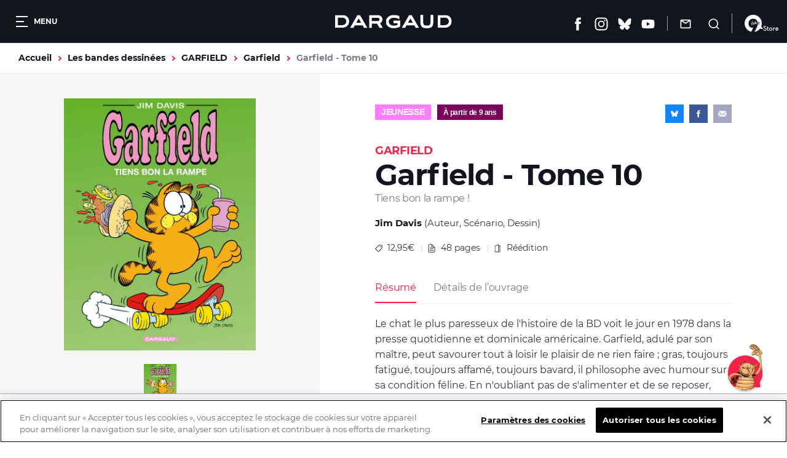

--- FILE ---
content_type: text/html; charset=UTF-8
request_url: https://www.dargaud.com/bd/garfield/garfield/garfield-tome-10-tiens-bon-la-rampe-bda5017500
body_size: 19224
content:
<!DOCTYPE html>
<html lang="fr" dir="ltr" prefix="content: http://purl.org/rss/1.0/modules/content/  dc: http://purl.org/dc/terms/  foaf: http://xmlns.com/foaf/0.1/  og: http://ogp.me/ns#  rdfs: http://www.w3.org/2000/01/rdf-schema#  schema: http://schema.org/  sioc: http://rdfs.org/sioc/ns#  sioct: http://rdfs.org/sioc/types#  skos: http://www.w3.org/2004/02/skos/core#  xsd: http://www.w3.org/2001/XMLSchema# ">
<head>
  <meta charset="utf-8" />
<meta name="description" content="Le chat le plus paresseux de l&#039;histoire de la BD voit le jour en 1978 dans la presse quotidienne et dominicale américaine. Garfield, adulé par son ma…" />
<link rel="canonical" href="https://www.dargaud.com/bd/garfield/garfield/garfield-tome-10-tiens-bon-la-rampe-bda5017500" />
<meta property="og:site_name" content="Éditions Dargaud" />
<meta property="og:type" content="website" />
<meta property="og:url" content="https://www.dargaud.com/bd/garfield/garfield/garfield-tome-10-tiens-bon-la-rampe-bda5017500" />
<meta property="og:title" content="Garfield - Tome 10 Tiens bon la rampe !" />
<meta property="og:description" content="Le chat le plus paresseux de l&#039;histoire de la BD voit le jour en 1978 dans la presse quotidienne et dominicale américaine. Garfield, adulé par son ma…" />
<meta property="og:image" content="https://bdi.dlpdomain.com/album/9782205037456-couv.jpg" />
<meta name="twitter:card" content="summary_large_image" />
<meta name="twitter:image" content="https://bdi.dlpdomain.com/album/9782205037456-couv.jpg" />
<meta name="MobileOptimized" content="width" />
<meta name="HandheldFriendly" content="true" />
<meta name="viewport" content="width=device-width, initial-scale=1.0" />
<meta http-equiv="X-UA-Compatible" content="IE=edge" />
<script>document.documentElement.className += " js"</script>

    <title>Bandes dessinées - Garfield - Tome 10 Tiens bon la rampe ! - DARGAUD</title>
    <link rel="stylesheet" media="all" href="/sites/dargaud.com/files/css/css_fbg1uwXaVuBdVayI8gvzZaolcLIRxgelaR-NnJRE9eQ.css?delta=0&amp;language=fr&amp;theme=dargaud1&amp;include=[base64]" />
<link rel="stylesheet" media="all" href="/sites/dargaud.com/modules/custom/dargaud_reco/app-vue/dist/RecommandationApp.css?t8ydv2" />
<link rel="stylesheet" media="all" href="/sites/dargaud.com/files/css/css_vMzuaFdhCl8eCMKUmfvGuph4vEVNQALyp8_LfZ7KTY8.css?delta=2&amp;language=fr&amp;theme=dargaud1&amp;include=[base64]" />
<link rel="stylesheet" media="all" href="/sites/dargaud.com/files/css/css_w6V4fOtoBT82RNLbOwPvmhRMdGIg2Vw4i5KjELaW20c.css?delta=3&amp;language=fr&amp;theme=dargaud1&amp;include=[base64]" />
<link rel="stylesheet" media="print" href="/sites/dargaud.com/files/css/css_8T-kRAA8cO3qoL5fUcC1pHNYKWGzqK7d21q0pSXeAWQ.css?delta=4&amp;language=fr&amp;theme=dargaud1&amp;include=[base64]" />
<link rel="stylesheet" media="all" href="/sites/dargaud.com/files/css/css_jwTYkCqeO9rDQLMESo9g7TX2usk4uL0hhi_pplvtRfY.css?delta=5&amp;language=fr&amp;theme=dargaud1&amp;include=[base64]" />

      
        <link rel="apple-touch-icon" sizes="180x180"
              href="/sites/dargaud.com/themes/dargaud1/favicons/apple-touch-icon.png">
        <link rel="icon" type="image/png" sizes="32x32"
              href="/sites/dargaud.com/themes/dargaud1/favicons/favicon-32x32.png">
        <link rel="icon" type="image/png" sizes="16x16"
              href="/sites/dargaud.com/themes/dargaud1/favicons/favicon-16x16.png">
        <link rel="manifest" href="/sites/dargaud.com/themes/dargaud1/favicons/site.webmanifest">
        <link rel="mask-icon" href="/sites/dargaud.com/themes/dargaud1/favicons/safari-pinned-tab.svg" color="#000000">
        <meta name="apple-mobile-web-app-title" content="Dargaud">
        <meta name="application-name" content="Dargaud">
        <meta name="msapplication-TileColor" content="#000000">
        <meta
          name="theme-color" content="#000000">
        <script>
  function dargaudUpdateDataLayer(event_name, params) {
    const currentEnv = "prod" || "dev";
    const debugEnvs = ["local", "dev"];
    if (debugEnvs.includes(currentEnv)) {
      console.log(JSON.stringify({
        event_name,
        ...params
      }, null, 2));
      return;
    }

    if (typeof dataLayer !== 'undefined' && typeof dataLayer.push === 'function') {
      dataLayer.push({
        event: event_name,
        ...params,
      });
    }
  }
</script>

<!-- Google Tag Manager -->
<script>
  (function (w, d, s, l, i) {
    w[l] = w[l] || [];
    w[l].push({
      'gtm.start':
        new Date().getTime(), event: 'gtm.js',
    });
    var f = d.getElementsByTagName(s)[0],
      j = d.createElement(s), dl = l != 'dataLayer' ? '&l=' + l : '';
    j.async = true;
    j.src =
      'https://www.googletagmanager.com/gtm.js?id=' + i + dl;
    f.parentNode.insertBefore(j, f);
  })(window, document, 'script', 'dataLayer', 'GTM-5F7949RQ');

  var tracking = JSON.parse(`{"page_view":{"page_environment":"prod","page_template":"Les bandes dessinees","page_universe":"GARFIELD","page_name":"Garfield - Tome 10","page_path":"","page_genre":"Jeunesse"},"view_item":{"ecommerce":{"currency":"EUR","value":"12.95","items":{"item_id":"9782205037456","item_name":"Garfield","item_category":"Jeunesse","item_variant":"Tome 10","price":"12.95","quantity":"1"}}}}`);
  for (let key in tracking) {
    if (tracking.hasOwnProperty(key)) {

      if (key === 'page_view' && tracking[key]) {
        dargaudUpdateDataLayer('page_view', {
          'page_environment': tracking[key].page_environment,
          'page_template': tracking[key].page_template,
          'page_universe': tracking[key].page_universe,
          'page_name': tracking[key].page_name,
          'page_path': window.location.pathname + window.location.search + window.location.hash,
          'page_genre': tracking[key].page_genre,
        });
      }

      if (key === 'view_item' && tracking[key]) {
        dargaudUpdateDataLayer('view_item', {
          ecommerce: {
            currency: tracking[key].ecommerce.currency,
            value: tracking[key].ecommerce.value,
            items: [
              {
                item_id: tracking[key].ecommerce.items.item_id,
                item_name: tracking[key].ecommerce.items.item_name,
                item_category: tracking[key].ecommerce.items.item_category,
                item_variant: tracking[key].ecommerce.items.item_variant,
                price: tracking[key].ecommerce.items.price,
                quantity: tracking[key].ecommerce.items.quantity,
              },
            ],
          },
        });
      }
    }
  }
</script>
<!-- End Google Tag Manager -->

                  <!-- Début de la mention OneTrust de consentement aux cookies du domaine : dargaud.com -->
          <script src="https://cdn.cookielaw.org/scripttemplates/otSDKStub.js" data-document-language="true"
                  type="text/javascript" charset="UTF-8"
                  data-domain-script="99722bad-6739-4259-ab46-d5c7230252e6"></script>
          <script type="text/javascript">
            function OptanonWrapper() {
              var event = new Event('bannerLoaded');
              window.dispatchEvent(event)
            }
          </script>
          <!-- Fin de la mention OneTrust de consentement aux cookies du domaine : dargaud.com -->
                <!-- Ticket #51653 - FO - One-Trust -->
        <script>
          window.addEventListener('bannerLoaded', () => {
            if (document.getElementById('onetrust-pc-btn-handler')) {
              document.getElementById('onetrust-pc-btn-handler').addEventListener('click', () => {
                if (document.getElementById('pc-policy-text').innerHTML.includes("consentId") == true) {
                } else if (document.getElementById('pc-policy-text').innerHTML.includes("consentId") == false) {
                  consentId = Optanon.getDataSubjectId()
                  document.getElementById('pc-policy-text').innerHTML += "</br></br><b>Your OneTrust Consent Id : </b>" + consentId;
                }
              })
            }
          });
          function Button() {
            if (document.getElementById('pc-policy-text').innerHTML.includes("consentId") == true) {
            } else if (document.getElementById('pc-policy-text').innerHTML.includes("consentId") == false) {
              consentId = Optanon.getDataSubjectId()
              document.getElementById('pc-policy-text').innerHTML += "</br></br><b>Your OneTrust Consent Id : </b>" + consentId;
            }
          }
        </script>
        </head>
<body class="path-node page-node-type-album">
<a href="#main-content" class="visually-hidden focusable skip-link">
  Aller au contenu principal
</a>
<!-- Google Tag Manager (noscript) -->
<noscript><iframe src="https://www.googletagmanager.com/ns.html?id=GTM-5F7949RQ"
height="0" width="0" style="display:none;visibility:hidden"></iframe></noscript>
<!-- End Google Tag Manager (noscript) -->
<script>
      (function(d,c,xhr,e){
        xhr = new XMLHttpRequest();
        xhr.open('GET', '/sites/dargaud.com/themes/dargaud1/library/components/icons/sprite-icons.svg?t8ydv2', !0);
        xhr.onload = function () {
          e = d.createElement('div');
          e.innerHTML = xhr.responseText;
          d.body.insertBefore(e[c][0], d.body[c][0]);
        };
        xhr.send();
      })(document, 'childNodes');</script>

  <div class="dialog-off-canvas-main-canvas" data-off-canvas-main-canvas>
    

<header class="header bg-grey-5 font-montserrat">
	<div class="header__left">
		<button class="header__burger color-white fs-12 bold upper" data-burger-toggler data-burger-state="close">
			  <span class="icon-burger ">
    <span></span>
    <span></span>
    <span></span>
  </span>

			<span class="hideable">Menu</span>
		</button>
	</div>

	<div class="header__center">
		<a href="/">
			<span class="visually-hidden">Dargaud</span>
			<svg class="icon icon-ic_logo color-white header__logo" role="img" aria-hidden="true"><use xlink:href="#ic_logo-icon"/></svg>

		</a>
	</div>

	<div class="header__right"><ul class="header__social"><li><a href="https://www.facebook.com/editions.dargaud" target="_blank" rel="noreferrer noopener"><span class="visually-hidden">Facebook</span><svg class="icon icon-ic_facebook color-white fs-22" role="img" aria-hidden="true"><use xlink:href="#ic_facebook-icon"/></svg></a></li><li><a href="https://www.instagram.com/dargaud/?hl=fr" target="_blank" rel="noreferrer noopener"><span class="visually-hidden">Instagram</span><svg class="icon icon-ic_instagram color-white fs-22" role="img" aria-hidden="true"><use xlink:href="#ic_instagram-icon"/></svg></a></li><li><a href="https://bsky.app/profile/dargaud.com" target="_blank" rel="noreferrer noopener"><span class="visually-hidden">Bluesky</span><svg class="icon icon-ic_bluesky color-white fs-22" role="img" aria-hidden="true"><use xlink:href="#ic_bluesky-icon"/></svg></a></li><li><a href="https://www.youtube.com/user/dargaud75" target="_blank" rel="noreferrer noopener"><span class="visually-hidden">Youtube</span><svg class="icon icon-ic_youtube color-white fs-22" role="img" aria-hidden="true"><use xlink:href="#ic_youtube-icon"/></svg></a></li></ul><ul class="header__features"><li><a href="#newsletter-volet" class="header__newsletter fs-14 color-white js-volet"><svg class="icon icon-ic_newsletter fs-18" role="img" aria-hidden="true"><use xlink:href="#ic_newsletter-icon"/></svg><span class="hideable">Newsletter</span></a></li><li><a href="/search/node" class="header__search button__search no-deco fs-14 color-white"><svg class="icon icon-ic_recherche fs-18" role="img" aria-hidden="true"><use xlink:href="#ic_recherche-icon"/></svg><span class="hideable">Recherche</span></a></li></ul><a href="/9e-store" class="header__liste_envies no-deco fs-14 color-white"><svg class="icon icon-logo_9estore_blanc fs-18" role="img" aria-hidden="true"><use xlink:href="#logo_9estore_blanc-icon"/></svg><span id="wishlist-count" class="wishlist-count"></span></a></div></header>



<nav class="subheader bg-grey-5 font-montserrat fs-16 color-white navigation-mobile space-30">
	<a href="/bd-a-paraitre" class="--is-active">A paraître</a><a href="/actualites">Actualités</a><a href="/conseils-de-lecture">Conseils de lecture</a><a href="/agenda">Agenda</a>
  <a href="/search/node"
     class="subheader__search button__search">
    <svg class="icon icon-ic_recherche fs-16" role="img" aria-hidden="true"><use xlink:href="#ic_recherche-icon"/></svg>

    <span class="hideable">Recherche</span>
  </a>
</nav>

<div data-drupal-messages-fallback class="hidden"></div>



  

<main class="space-80 space-60-s">
  <a id="main-content" tabindex="-1"></a>
    

  

<div class="breadcrumb_wrapper fs-14 bold container gutters">
	  <nav class="breadcrumb" role="navigation" aria-labelledby="system-breadcrumb">
    <ol class="list--unstyled reset-my color-steel">
              <li>
                      <a href="/" class="color-orange no-deco">Accueil</a>
                  </li>
              <li>
                      <a href="/bd/tous-les-albums" class="color-orange no-deco">Les bandes dessinées</a>
                  </li>
              <li>
                      <a href="/bd/garfield" class="color-orange no-deco">GARFIELD</a>
                  </li>
              <li>
                      <a href="/bd/garfield/garfield" class="color-orange no-deco">Garfield</a>
                  </li>
              <li>
                      Garfield - Tome 10
                  </li>
          </ol>
  </nav>


</div>
<article data-history-node-id="3525" about="/bd/garfield/garfield/garfield-tome-10-tiens-bon-la-rampe-bda5017500" class="album-intro">
  

<div class="album-preview align-center">
  <div class="album-preview__inner">
    <div class="album-preview__images space-5">

                                                        

<a class="card-dessin font-noserif" href="https://bdi.dlpdomain.com/album/9782205037456-couv.jpg" target="_blank">
	<figure class="card-dessin__image-wrapper space-20">
		<div class="card-dessin__image">
			  <img src="https://bdi.dlpdomain.com/album/9782205037456/couv/M650x852/garfield-tome-10-tiens-bon-la-rampe.jpg" width="496" height="650" alt="garfield-tome-10-tiens-bon-la-rampe" title="garfield-tome-10-tiens-bon-la-rampe" loading="lazy" typeof="foaf:Image" class="image-style-max-650x650" />



		</div>
		<span class="card-dessin__icon"><svg class="icon icon-ic_recherche color-grey-5 fs-18" role="img" aria-hidden="true"><use xlink:href="#ic_recherche-icon"/></svg>
</span>
	</figure>
	<div class="card-dessin__content">
			</div>
</a>
              
    </div>
    <div class="album-preview__thumbnails space-30">
      <button data-preview-thumb="1"><img src="https://bdi.dlpdomain.com/album/9782205037456/couv/M650x852/garfield-tome-10-tiens-bon-la-rampe.jpg" width="496" height="650" alt="garfield-tome-10-tiens-bon-la-rampe" title="garfield-tome-10-tiens-bon-la-rampe" loading="lazy" typeof="foaf:Image" class="image-style-max-650x650" /></button>    </div>

    <div class="album-preview__extract_buy">
                    <a href="#strate_acheter"
           class="btn btn--primary fs-12 bold color-black buy_button active"><svg class="icon icon-ic_panier fs-18" role="img" aria-hidden="true"><use xlink:href="#ic_panier-icon"/></svg>

          <span class="fs-12 bold color-black">Où acheter ce livre ?</span>
        </a>
          </div>

  </div>
</div>
  

<div class="album-details font-montserrat">
  <div class="album-details__cat_share">
    <div class="album-details__cat_catage space-20">
          <a
        class="album-details__cat font-noserif lh-normal upper fs-14 bold color-white space-20"  style="background-color:#FF80FF"         href="/bd/genres/jeunesse">Jeunesse</a>
              <span class="album-details__catage catage_9 fs-12 bold color-white"><p>À partir de 9 ans</p></span>
        </div>
    

<div class="share font-noserif bg-grey-5 color-white align-center">
  <a href="https://bsky.app/intent/compose?text=Tiens%20bon%20la%20rampe%20%21%20https%3A%2F%2Fwww.dargaud.com%2Fbd%2Fgarfield%2Fgarfield%2Fgarfield-tome-10-tiens-bon-la-rampe-bda5017500" rel="noreferrer noopener" target="_blank" data-share="bluesky" class="share_btn bg-bluesky color-white"
     title="Partager sur Bluesky">
    <svg class="icon icon-ic_bluesky fs-12" role="img" aria-hidden="true"><use xlink:href="#ic_bluesky-icon"/></svg>

  </a>
  <a href="https://www.facebook.com/sharer/sharer.php?u=https%3A%2F%2Fwww.dargaud.com%2Fbd%2Fgarfield%2Fgarfield%2Fgarfield-tome-10-tiens-bon-la-rampe-bda5017500" rel="noreferrer noopener" target="_blank" data-share="facebook" class="share_btn bg-facebook color-white"
     title="Partager sur Facebook">
    <svg class="icon icon-ic_facebook fs-12" role="img" aria-hidden="true"><use xlink:href="#ic_facebook-icon"/></svg>

  </a>
  <a href="mailto:?subject=Dargaud - Tiens%20bon%20la%20rampe%20%21&amp;body=Bonjour,%0D%0A%0D%0AJ&#039;ai pensé que cet article de Dargaud pourrait t&#039;intéresser :%0D%0ATiens bon la rampe !%0D%0Ahttps%3A%2F%2Fwww.dargaud.com%2Fbd%2Fgarfield%2Fgarfield%2Fgarfield-tome-10-tiens-bon-la-rampe-bda5017500%0D%0A%0D%0AÀ bientôt !" data-share="email" class="share_btn share_btn--email bg-grey-1 color-white" title="Partager par email">
    <svg class="icon icon-ic_mail_partage fs-14" role="img" aria-hidden="true"><use xlink:href="#ic_mail_partage-icon"/></svg>

  </a>
</div>
  </div>
  <p class="album-details__suptitle fs-18 lh-low bold upper color-red">Garfield</p>
  <h1 class="album-details__title lh-low fs-48 color-grey-5 bold">
  Garfield - Tome 10
</h1>
<p class="album-details__subtitle fs-16 lh-low color-grey-2 space-20">Tiens bon la rampe !</p>
<ul class="album-details__authors fs-15 lh-normal color-grey-4 space-20">
      <li>
      <a href="/auteurs/davis-jim" class="bold color-grey-5">Jim Davis</a>
      (Auteur, Scénario, Dessin)
    </li>
  </ul>
<ul class="album-details__list fs-14 lh-normal color-grey-4 space-30"><li><svg class="icon icon-ic_price color-grey-4 fs-12" role="img" aria-hidden="true"><use xlink:href="#ic_price-icon"/></svg>

        12,95&euro;
      </li><li><svg class="icon icon-ic_nbre_pages color-grey-4 fs-14" role="img" aria-hidden="true"><use xlink:href="#ic_nbre_pages-icon"/></svg>

        48
        pages
      </li><li><svg class="icon icon-ic_reedition color-grey-4 fs-14" role="img" aria-hidden="true"><use xlink:href="#ic_reedition-icon"/></svg>

        Réédition
      </li></ul>  <div class="album-details__tabs">
  <ul class="nav nav--tabs space-20"><li  class="is-active" ><a href="#album-details-tab0">Résumé</a></li><li ><a href="#album-details-tab1">Détails de l’ouvrage</a></li></ul>      <div id="album-details-tab0" class="tab-panel is-active">
      <div class="tab-panel__wrapper color-grey-4 fs-16 lh-high">
        
            <div class="clearfix text-formatted field field--name-field-description field--type-text-long field--label-hidden field__item"><p>Le chat le plus paresseux de l'histoire de la BD voit le jour en 1978 dans la presse quotidienne et dominicale américaine. Garfield, adulé par son maître, peut savourer tout à loisir le plaisir de ne rien faire ; gras, toujours fatigué, toujours affamé, toujours bavard, il philosophe avec humour sur sa condition féline. En n'oubliant pas de s'alimenter et de se reposer, bien sûr...</p>
</div>
      
      </div>
    </div>
      <div id="album-details-tab1" class="tab-panel">
      <div class="tab-panel__wrapper color-grey-4 fs-16 lh-high">
        <dl class="album-caracs"><dt class="bold">Public :</dt><dd class="space-15">Jeunesse</dd><dt class="bold">Date de parution :</dt><dd class="space-15">14.01.1989</dd><dt class="bold">Collection :</dt><dd class="space-15">Hors Collection Dargaud</dd><dt class="bold">Format :</dt><dd class="space-15">228 x 298 mm</dd><dt class="bold">Nombre de pages :</dt><dd class="space-15">48 pages</dd><dt class="bold">Type de façonnage :</dt><dd class="space-15">BD Couverture Cartonnée</dd><dt class="bold">ISBN/EAN :</dt><dd class="space-15">9782205037456</dd></dl>
      </div>
    </div>
  </div>
</div>
</article>


  


<section class="strate-acheter bg-yellow space-80 space-60-s" id="strate_acheter">
  <div class="container gutters">
    <div class="space-20">
            <p class="bold fs-26">Où acheter ce livre ?</p>
    </div>
    <div
      class="strate-acheter__inner">

                  
      




  


<article  class="card-boutique bg-white off">
<div class="card-boutique__body">
  <div class="card-boutique__title_price">
    <h3 class="fs-14 bold upper space-5">Version papier</h3><span class="fs-14"><b class='color-red'>12,95&euro;</b></span>
  </div>
  <div class="card-boutique__content color-grey-3 fs-14">
    Acheter sur <img src="/sites/dargaud.com/themes/dargaud1/library/components/strate-acheter/img/logo_9estore.svg" width="58" height="31" alt="9_eme_store"/>
  </div>
        <div class="card-boutique__link color-grey-3 fs-14">
            <b class="color-red boutique-dargaud">La boutique officielle </b>de Dargaud
      </div>
    
  
</div>
  <figure class="card-boutique__figure">  <img src="https://bdi.dlpdomain.com/album/9782205037456/couv/M650x852/garfield-tome-10-tiens-bon-la-rampe.jpg" width="496" height="650" alt="garfield-tome-10-tiens-bon-la-rampe" title="garfield-tome-10-tiens-bon-la-rampe" loading="lazy" typeof="foaf:Image" class="image-style-max-650x650" />


</figure>
</article>

                  





  

<article  class="card-boutique bg-white big-link__parent">
<div class="card-boutique__body">
  <div class="card-boutique__title_price">
    <h3 class="fs-14 bold upper space-5">Version papier</h3><span class="fs-14"><b class='color-red'>12,95&euro;</b></span>
  </div>
  <div class="card-boutique__content color-grey-3 fs-14">
    <a href="/trouver-une-librairie" target="_blank">En librairie,<b class="color-red"> près de chez vous</b></a>
  </div>
  
            <a href="/trouver-un-album/3525" class="card-boutique__sublink fs-12" target="_blank" rel="noreferrer noopener">
        Voir la disponibilité en magasin <img src="/sites/dargaud.com/themes/dargaud1/library/components/strate-acheter/img/leslibrairesfr.png" width="90" height="50" alt="" />
          </a>
      
</div>
  <figure class="card-boutique__figure">  <img src="https://bdi.dlpdomain.com/album/9782205037456/couv/M650x852/garfield-tome-10-tiens-bon-la-rampe.jpg" width="496" height="650" alt="garfield-tome-10-tiens-bon-la-rampe" title="garfield-tome-10-tiens-bon-la-rampe" loading="lazy" typeof="foaf:Image" class="image-style-max-650x650" />


</figure>
</article>

                              





  
  
<article  class="card-boutique bg-white big-link__parent card-boutique__izneo" data-tracking-infos="{&quot;ean_album&quot;:&quot;9782205037456&quot;,&quot;tarif_album&quot;:&quot;12.95&quot;,&quot;titre_serie&quot;:&quot;Garfield&quot;,&quot;genre_serie&quot;:&quot;Jeunesse&quot;,&quot;variant_album&quot;:&quot;Tome 10&quot;}">
<div class="card-boutique__body">
  <div class="card-boutique__title_price">
    <h3 class="fs-14 bold upper space-5">Version numérique</h3><span class="fs-14"><b class='color-red'>5.99&euro;</b></span>
  </div>
  <div class="card-boutique__content color-grey-3 fs-14">
    
  </div>
      <a href="https://www.izneo.com/fr/bd/humour/garfield-55772/garfield-tome-10-tiens-bon-la-rampe-888" class="card-boutique__link color-grey-3 fs-14 big-link"
     target="_blank" rel="noreferrer noopener">
          Acheter sur <img src="/sites/dargaud.com/themes/dargaud1/library/components/strate-acheter/img/logo-izneo.png" alt="" />
        </a>
    
  
</div>
  <figure class="card-boutique__figure">  <img src="https://bdi.dlpdomain.com/album/9782205037456/couv/M650x852/garfield-tome-10-tiens-bon-la-rampe.jpg" width="496" height="650" alt="garfield-tome-10-tiens-bon-la-rampe" title="garfield-tome-10-tiens-bon-la-rampe" loading="lazy" typeof="foaf:Image" class="image-style-max-650x650" />


</figure>
</article>
      
    </div>
  </div>
</section>

	<section class="container gutters space-80 space-60-s">
		


<div class="titre-barre space-40">
			<h2 class="titre-barre__title lh-low fs-26 fs-18-s bold upper">
			Les auteurs
		</h2>
				</div>
			



<figure class="slider slider--list-bd ">
	
<div class="default_group flickity carousel field--label-">
      <div class="field__label"></div>
            <div class="gallery-cell">
<article class="card-auteur big-link__parent">
	<figure class="card-auteur__image-wrapper space-20">
		<div class="card-auteur__image">
			  <img src="https://bdi.dlpdomain.com/auteur/photoNB/BDA_398-BDA_19/1/X301x467x300x394x0x16/davis-jim.jpg" width="300" height="394" alt="Davis (Jim)" title="Davis (Jim)" loading="lazy" typeof="foaf:Image" class="image-style-portrait-w300" />



		</div>
	</figure>
	<div class="card-auteur__content">
		<h3 class="card-auteur__title lh-normal fs-16">
			<a class="card-auteur__link big-link" href="/auteurs/davis-jim">Jim Davis</a>
		</h3>
					<p class="card-auteur__subtitle font-noserif lh-low fs-16">Scénario, Dessin</p>
			</div>
</article>
</div>
    </div>

</figure>
	</section>

	<section class="container gutters space-80 space-60-s" data-tracking-list="album_meme_serie">
		

<div class="tetiere-strate space-40">
	<div class="tetiere-strate__title">
		


<div class="titre-barre ">
			<h2 class="titre-barre__title lh-low fs-26 fs-18-s bold upper">
			Dans la même série
		</h2>
					<p class="titre-barre__subtitle fs-18 font-noserif">80 tomes déjà parus</p>
				</div>
	</div>
	<div class="tetiere-strate__link">
			
	
	<a class="lien-plus font-noserif color-red fs-16 bold" href="/bd/garfield/garfield" >
				<span>Voir la série</span>
		<svg class="icon icon-ic_arrow_read_more lien-plus__icon fs-12" role="img" aria-hidden="true"><use xlink:href="#ic_arrow_read_more-icon"/></svg>

	</a>
	</div>
</div>
			



<figure class="slider slider--list-bd ">
	
<div class="default_group flickity carousel field--label-">
      <div class="field__label"></div>
            <div class="gallery-cell">


<article class="card-album font-noserif color-grey-2 big-link__parent" data-tracking-infos="{&quot;ean_album&quot;:&quot;9782205213225&quot;,&quot;tarif_album&quot;:&quot;12.95&quot;,&quot;titre_serie&quot;:&quot;Garfield&quot;,&quot;genre_serie&quot;:&quot;Jeunesse&quot;,&quot;variant_album&quot;:&quot;Tome 80&quot;}">
		<figure class="card-album__figure space-20">
		<div class="card-album__image ">
							  <img src="https://bdi.dlpdomain.com/album/9782205213225/couv/M325x427/garfield-tome-80-un-chat-qui-du-chien.jpg" width="248" height="325" alt="garfield-tome-80-un-chat-qui-du-chien" title="garfield-tome-80-un-chat-qui-du-chien" loading="lazy" typeof="foaf:Image" class="image-style-max-325x325" />



					</div>
	</figure>
	<div class="space-10">
		<h3 class="space-5">
			<a class="card-album__link big-link" href="/bd/garfield/garfield/garfield-tome-80-un-chat-qui-du-chien-bda5594180">
				<span class="card-album__title block space-5 fs-16 color-grey-5 font-montserrat">Garfield</span>
									<span class="card-album__volume block normal upper fs-14">Tome
						80</span>
							</a>
		</h2>
					<p class="fs-12">Scénario
				:
				Jim Davis</p>
					<p class="fs-12">Dessin
				:
				Jim Davis</p>
					<p class="fs-12">Couleurs
				:
				Jim Davis</p>
					<p class="fs-12">Traducteur
				:
				Soubiran</p>
			</div>
	<div class="card-album__footer">
					<a href="https://www.dargaud.com/bd-en-ligne/garfield-tome-80/18898/fbfc712af83203467d1860dca5dcfff8" target="_blank" class="card-album__action big-link__above"><svg class="icon icon-ic_reading color-red fs-20" role="img" aria-hidden="true"><use xlink:href="#ic_reading-icon"/></svg>
</a>
		          <span class="card-album__catage catage_9 fs-12 bold color-white">9+</span>
    					<span class="card-album__price fs-14">12,95&nbsp;&euro;</span>
			</div>
</article>
</div>
          <div class="gallery-cell">


<article class="card-album font-noserif color-grey-2 big-link__parent" data-tracking-infos="{&quot;ean_album&quot;:&quot;9782205213201&quot;,&quot;tarif_album&quot;:&quot;12.95&quot;,&quot;titre_serie&quot;:&quot;Garfield&quot;,&quot;genre_serie&quot;:&quot;Jeunesse&quot;,&quot;variant_album&quot;:&quot;Tome 79&quot;}">
		<figure class="card-album__figure space-20">
		<div class="card-album__image ">
							  <img src="https://bdi.dlpdomain.com/album/9782205213201/couv/M325x427/garfield-tome-79-tome-79.jpg" width="248" height="325" alt="garfield-tome-79-tome-79" title="garfield-tome-79-tome-79" loading="lazy" typeof="foaf:Image" class="image-style-max-325x325" />



					</div>
	</figure>
	<div class="space-10">
		<h3 class="space-5">
			<a class="card-album__link big-link" href="/bd/garfield/garfield/garfield-tome-79-pirate-des-charaibes-bda5594160">
				<span class="card-album__title block space-5 fs-16 color-grey-5 font-montserrat">Garfield</span>
									<span class="card-album__volume block normal upper fs-14">Tome
						79</span>
							</a>
		</h2>
					<p class="fs-12">Scénario
				:
				Jim Davis</p>
					<p class="fs-12">Dessin
				:
				Jim Davis</p>
					<p class="fs-12">Couleurs
				:
				Jim Davis</p>
					<p class="fs-12">Traducteur
				:
				Soubiran</p>
			</div>
	<div class="card-album__footer">
					<a href="https://www.dargaud.com/bd-en-ligne/garfield-tome-79/18275/1c2bc7734aea97b638c1fc813666f960" target="_blank" class="card-album__action big-link__above"><svg class="icon icon-ic_reading color-red fs-20" role="img" aria-hidden="true"><use xlink:href="#ic_reading-icon"/></svg>
</a>
		          <span class="card-album__catage catage_9 fs-12 bold color-white">9+</span>
    					<span class="card-album__price fs-14">12,95&nbsp;&euro;</span>
			</div>
</article>
</div>
          <div class="gallery-cell">


<article class="card-album font-noserif color-grey-2 big-link__parent" data-tracking-infos="{&quot;ean_album&quot;:&quot;9782205211337&quot;,&quot;tarif_album&quot;:&quot;12.95&quot;,&quot;titre_serie&quot;:&quot;Garfield&quot;,&quot;genre_serie&quot;:&quot;Jeunesse&quot;,&quot;variant_album&quot;:&quot;Tome 78&quot;}">
		<figure class="card-album__figure space-20">
		<div class="card-album__image ">
							  <img src="https://bdi.dlpdomain.com/album/9782205211337/couv/M325x427/garfield-tome-78-lordre-des-choses.jpg" width="248" height="325" alt="garfield-tome-78-lordre-des-choses" title="garfield-tome-78-lordre-des-choses" loading="lazy" typeof="foaf:Image" class="image-style-max-325x325" />



					</div>
	</figure>
	<div class="space-10">
		<h3 class="space-5">
			<a class="card-album__link big-link" href="/bd/garfield/garfield/garfield-tome-78-lordre-des-choses-bda5548520">
				<span class="card-album__title block space-5 fs-16 color-grey-5 font-montserrat">Garfield</span>
									<span class="card-album__volume block normal upper fs-14">Tome
						78</span>
							</a>
		</h2>
					<p class="fs-12">Scénario
				:
				Jim Davis</p>
					<p class="fs-12">Dessin
				:
				Jim Davis</p>
					<p class="fs-12">Couleurs
				:
				Jim Davis</p>
					<p class="fs-12">Traducteur
				:
				Soubiran</p>
			</div>
	<div class="card-album__footer">
					<a href="https://www.dargaud.com/bd-en-ligne/garfield-tome-78/17633/00c2014cfc57125dff76d1b924669102" target="_blank" class="card-album__action big-link__above"><svg class="icon icon-ic_reading color-red fs-20" role="img" aria-hidden="true"><use xlink:href="#ic_reading-icon"/></svg>
</a>
		          <span class="card-album__catage catage_9 fs-12 bold color-white">9+</span>
    					<span class="card-album__price fs-14">12,95&nbsp;&euro;</span>
			</div>
</article>
</div>
          <div class="gallery-cell">


<article class="card-album font-noserif color-grey-2 big-link__parent" data-tracking-infos="{&quot;ean_album&quot;:&quot;9782205211320&quot;,&quot;tarif_album&quot;:&quot;12.95&quot;,&quot;titre_serie&quot;:&quot;Garfield&quot;,&quot;genre_serie&quot;:&quot;Jeunesse&quot;,&quot;variant_album&quot;:&quot;Tome 77&quot;}">
		<figure class="card-album__figure space-20">
		<div class="card-album__image ">
							  <img src="https://bdi.dlpdomain.com/album/9782205211320/couv/M325x427/garfield-tome-77-le-repos-du-greffier.jpg" width="248" height="325" alt="garfield-tome-77-le-repos-du-greffier" title="garfield-tome-77-le-repos-du-greffier" loading="lazy" typeof="foaf:Image" class="image-style-max-325x325" />



					</div>
	</figure>
	<div class="space-10">
		<h3 class="space-5">
			<a class="card-album__link big-link" href="/bd/garfield/garfield/garfield-tome-77-le-repos-du-greffier-bda5548510">
				<span class="card-album__title block space-5 fs-16 color-grey-5 font-montserrat">Garfield</span>
									<span class="card-album__volume block normal upper fs-14">Tome
						77</span>
							</a>
		</h2>
					<p class="fs-12">Scénario
				:
				Jim Davis</p>
					<p class="fs-12">Dessin
				:
				Jim Davis</p>
					<p class="fs-12">Couleurs
				:
				Jim Davis</p>
					<p class="fs-12">Traducteur
				:
				Soubiran</p>
			</div>
	<div class="card-album__footer">
		          <span class="card-album__catage catage_9 fs-12 bold color-white">9+</span>
    					<span class="card-album__price fs-14">12,95&nbsp;&euro;</span>
			</div>
</article>
</div>
          <div class="gallery-cell">


<article class="card-album font-noserif color-grey-2 big-link__parent" data-tracking-infos="{&quot;ean_album&quot;:&quot;9782205208184&quot;,&quot;tarif_album&quot;:&quot;12.95&quot;,&quot;titre_serie&quot;:&quot;Garfield&quot;,&quot;genre_serie&quot;:&quot;Jeunesse&quot;,&quot;variant_album&quot;:&quot;Tome 76&quot;}">
		<figure class="card-album__figure space-20">
		<div class="card-album__image ">
							  <img src="https://bdi.dlpdomain.com/album/9782205208184/couv/M325x427/garfield-tome-76-ras-le-bol.jpg" width="248" height="325" alt="garfield-tome-76-ras-le-bol" title="garfield-tome-76-ras-le-bol" loading="lazy" typeof="foaf:Image" class="image-style-max-325x325" />



					</div>
	</figure>
	<div class="space-10">
		<h3 class="space-5">
			<a class="card-album__link big-link" href="/bd/garfield/garfield/garfield-tome-76-ras-le-bol-bda5512990">
				<span class="card-album__title block space-5 fs-16 color-grey-5 font-montserrat">Garfield</span>
									<span class="card-album__volume block normal upper fs-14">Tome
						76</span>
							</a>
		</h2>
					<p class="fs-12">Scénario
				:
				Jim Davis</p>
					<p class="fs-12">Dessin
				:
				Jim Davis</p>
					<p class="fs-12">Couleurs
				:
				Jim Davis</p>
					<p class="fs-12">Traducteur
				:
				Soubiran</p>
			</div>
	<div class="card-album__footer">
		          <span class="card-album__catage catage_9 fs-12 bold color-white">9+</span>
    					<span class="card-album__price fs-14">12,95&nbsp;&euro;</span>
			</div>
</article>
</div>
          <div class="gallery-cell">


<article class="card-album font-noserif color-grey-2 big-link__parent" data-tracking-infos="{&quot;ean_album&quot;:&quot;9782205206289&quot;,&quot;tarif_album&quot;:&quot;12.95&quot;,&quot;titre_serie&quot;:&quot;Garfield&quot;,&quot;genre_serie&quot;:&quot;Jeunesse&quot;,&quot;variant_album&quot;:&quot;Tome 75&quot;}">
		<figure class="card-album__figure space-20">
		<div class="card-album__image ">
							  <img src="https://bdi.dlpdomain.com/album/9782205206289/couv/M325x426/garfield-tome-75-fleur-de-poil.jpg" width="248" height="325" alt="garfield-tome-75-fleur-de-poil" title="garfield-tome-75-fleur-de-poil" loading="lazy" typeof="foaf:Image" class="image-style-max-325x325" />



					</div>
	</figure>
	<div class="space-10">
		<h3 class="space-5">
			<a class="card-album__link big-link" href="/bd/garfield/garfield/garfield-tome-75-fleur-de-poil-bda5504820">
				<span class="card-album__title block space-5 fs-16 color-grey-5 font-montserrat">Garfield</span>
									<span class="card-album__volume block normal upper fs-14">Tome
						75</span>
							</a>
		</h2>
					<p class="fs-12">Auteur
				:
				Jim Davis</p>
					<p class="fs-12">Scénario
				:
				Jim Davis</p>
					<p class="fs-12">Dessin
				:
				Jim Davis</p>
					<p class="fs-12">Traducteur
				:
				Soubiran</p>
			</div>
	<div class="card-album__footer">
					<a href="https://www.dargaud.com/bd-en-ligne/garfield-tome-75/15740/3e5ad493172a4f2dc658a12dc3a7eb86" target="_blank" class="card-album__action big-link__above"><svg class="icon icon-ic_reading color-red fs-20" role="img" aria-hidden="true"><use xlink:href="#ic_reading-icon"/></svg>
</a>
		          <span class="card-album__catage catage_9 fs-12 bold color-white">9+</span>
    					<span class="card-album__price fs-14">12,95&nbsp;&euro;</span>
			</div>
</article>
</div>
          <div class="gallery-cell">


<article class="card-album font-noserif color-grey-2 big-link__parent" data-tracking-infos="{&quot;ean_album&quot;:&quot;9782205203240&quot;,&quot;tarif_album&quot;:&quot;12.95&quot;,&quot;titre_serie&quot;:&quot;Garfield&quot;,&quot;genre_serie&quot;:&quot;Jeunesse&quot;,&quot;variant_album&quot;:&quot;Tome 74&quot;}">
		<figure class="card-album__figure space-20">
		<div class="card-album__image ">
							  <img src="https://bdi.dlpdomain.com/album/9782205203240/couv/M325x427/garfield-tome-74-comme-un-lundi.jpg" width="247" height="325" alt="garfield-tome-74-comme-un-lundi" title="garfield-tome-74-comme-un-lundi" loading="lazy" typeof="foaf:Image" class="image-style-max-325x325" />



					</div>
	</figure>
	<div class="space-10">
		<h3 class="space-5">
			<a class="card-album__link big-link" href="/bd/garfield/garfield/garfield-tome-74-comme-un-lundi-bda5430360">
				<span class="card-album__title block space-5 fs-16 color-grey-5 font-montserrat">Garfield</span>
									<span class="card-album__volume block normal upper fs-14">Tome
						74</span>
							</a>
		</h2>
					<p class="fs-12">Auteur
				:
				Jim Davis</p>
					<p class="fs-12">Scénario
				:
				Jim Davis</p>
					<p class="fs-12">Dessin
				:
				Jim Davis</p>
					<p class="fs-12">Traducteur
				:
				Soubiran</p>
			</div>
	<div class="card-album__footer">
					<a href="https://www.dargaud.com/bd-en-ligne/garfield-tome-74/14615/b55d7cf9cf9df44dfe1d3fedaae2440a" target="_blank" class="card-album__action big-link__above"><svg class="icon icon-ic_reading color-red fs-20" role="img" aria-hidden="true"><use xlink:href="#ic_reading-icon"/></svg>
</a>
		          <span class="card-album__catage catage_9 fs-12 bold color-white">9+</span>
    					<span class="card-album__price fs-14">12,95&nbsp;&euro;</span>
			</div>
</article>
</div>
          <div class="gallery-cell">


<article class="card-album font-noserif color-grey-2 big-link__parent" data-tracking-infos="{&quot;ean_album&quot;:&quot;9782205203110&quot;,&quot;tarif_album&quot;:&quot;12.95&quot;,&quot;titre_serie&quot;:&quot;Garfield&quot;,&quot;genre_serie&quot;:&quot;Jeunesse&quot;,&quot;variant_album&quot;:&quot;Tome 73&quot;}">
		<figure class="card-album__figure space-20">
		<div class="card-album__image ">
							  <img src="https://bdi.dlpdomain.com/album/9782205203110/couv/M325x427/garfield-tome-73-garfield-bien-lune.jpg" width="248" height="325" alt="garfield-tome-73-garfield-bien-lune" title="garfield-tome-73-garfield-bien-lune" loading="lazy" typeof="foaf:Image" class="image-style-max-325x325" />



					</div>
	</figure>
	<div class="space-10">
		<h3 class="space-5">
			<a class="card-album__link big-link" href="/bd/garfield/garfield/garfield-tome-73-garfield-bien-lune-bda5430200">
				<span class="card-album__title block space-5 fs-16 color-grey-5 font-montserrat">Garfield</span>
									<span class="card-album__volume block normal upper fs-14">Tome
						73</span>
							</a>
		</h2>
					<p class="fs-12">Auteur
				:
				Jim Davis</p>
					<p class="fs-12">Scénario
				:
				Jim Davis</p>
					<p class="fs-12">Dessin
				:
				Jim Davis</p>
					<p class="fs-12">Traducteur
				:
				Soubiran</p>
			</div>
	<div class="card-album__footer">
		          <span class="card-album__catage catage_9 fs-12 bold color-white">9+</span>
    					<span class="card-album__price fs-14">12,95&nbsp;&euro;</span>
			</div>
</article>
</div>
          <div class="gallery-cell">


<article class="card-album font-noserif color-grey-2 big-link__parent" data-tracking-infos="{&quot;ean_album&quot;:&quot;9782205089806&quot;,&quot;tarif_album&quot;:&quot;12.95&quot;,&quot;titre_serie&quot;:&quot;Garfield&quot;,&quot;genre_serie&quot;:&quot;Jeunesse&quot;,&quot;variant_album&quot;:&quot;Tome 72&quot;}">
		<figure class="card-album__figure space-20">
		<div class="card-album__image ">
							  <img src="https://bdi.dlpdomain.com/album/9782205089806/couv/M325x427/garfield-tome-72-chat-de-bibliotheque.jpg" width="248" height="325" alt="garfield-tome-72-chat-de-bibliotheque" title="garfield-tome-72-chat-de-bibliotheque" loading="lazy" typeof="foaf:Image" class="image-style-max-325x325" />



					</div>
	</figure>
	<div class="space-10">
		<h3 class="space-5">
			<a class="card-album__link big-link" href="/bd/garfield/garfield/garfield-tome-72-chat-de-bibliotheque-bda5395630">
				<span class="card-album__title block space-5 fs-16 color-grey-5 font-montserrat">Garfield</span>
									<span class="card-album__volume block normal upper fs-14">Tome
						72</span>
							</a>
		</h2>
					<p class="fs-12">Auteur
				:
				Jim Davis</p>
					<p class="fs-12">Scénario
				:
				Jim Davis</p>
					<p class="fs-12">Dessin
				:
				Jim Davis</p>
					<p class="fs-12">Traducteur
				:
				Soubiran</p>
			</div>
	<div class="card-album__footer">
					<a href="https://www.dargaud.com/bd-en-ligne/garfield-tome-72/11002/2cefebc311fe5cc74b735840794fa1e6" target="_blank" class="card-album__action big-link__above"><svg class="icon icon-ic_reading color-red fs-20" role="img" aria-hidden="true"><use xlink:href="#ic_reading-icon"/></svg>
</a>
		          <span class="card-album__catage catage_9 fs-12 bold color-white">9+</span>
    					<span class="card-album__price fs-14">12,95&nbsp;&euro;</span>
			</div>
</article>
</div>
          <div class="gallery-cell">


<article class="card-album font-noserif color-grey-2 big-link__parent" data-tracking-infos="{&quot;ean_album&quot;:&quot;9782205086768&quot;,&quot;tarif_album&quot;:&quot;12.95&quot;,&quot;titre_serie&quot;:&quot;Garfield&quot;,&quot;genre_serie&quot;:&quot;Jeunesse&quot;,&quot;variant_album&quot;:&quot;Tome 71&quot;}">
		<figure class="card-album__figure space-20">
		<div class="card-album__image ">
							  <img src="https://bdi.dlpdomain.com/album/9782205086768/couv/M325x427/garfield-tome-71-garfield-du-bleu-dans-les-yeux.jpg" width="248" height="325" alt="garfield-tome-71-garfield-du-bleu-dans-les-yeux" title="garfield-tome-71-garfield-du-bleu-dans-les-yeux" loading="lazy" typeof="foaf:Image" class="image-style-max-325x325" />



					</div>
	</figure>
	<div class="space-10">
		<h3 class="space-5">
			<a class="card-album__link big-link" href="/bd/garfield/garfield/garfield-tome-71-garfield-du-bleu-dans-les-yeux-bda5361520">
				<span class="card-album__title block space-5 fs-16 color-grey-5 font-montserrat">Garfield</span>
									<span class="card-album__volume block normal upper fs-14">Tome
						71</span>
							</a>
		</h2>
					<p class="fs-12">Auteur
				:
				Jim Davis</p>
					<p class="fs-12">Scénario
				:
				Jim Davis</p>
					<p class="fs-12">Dessin
				:
				Jim Davis</p>
					<p class="fs-12">Traducteur
				:
				Soubiran</p>
			</div>
	<div class="card-album__footer">
		          <span class="card-album__catage catage_9 fs-12 bold color-white">9+</span>
    					<span class="card-album__price fs-14">12,95&nbsp;&euro;</span>
			</div>
</article>
</div>
          <div class="gallery-cell">


<article class="card-album font-noserif color-grey-2 big-link__parent" data-tracking-infos="{&quot;ean_album&quot;:&quot;9782205085198&quot;,&quot;tarif_album&quot;:&quot;12.95&quot;,&quot;titre_serie&quot;:&quot;Garfield&quot;,&quot;genre_serie&quot;:&quot;Jeunesse&quot;,&quot;variant_album&quot;:&quot;Tome 70&quot;}">
		<figure class="card-album__figure space-20">
		<div class="card-album__image ">
							  <img src="https://bdi.dlpdomain.com/album/9782205085198/couv/M325x428/garfield-tome-70-leur-met-la-patee.jpg" width="247" height="325" alt="garfield-tome-70-leur-met-la-patee" title="garfield-tome-70-leur-met-la-patee" loading="lazy" typeof="foaf:Image" class="image-style-max-325x325" />



					</div>
	</figure>
	<div class="space-10">
		<h3 class="space-5">
			<a class="card-album__link big-link" href="/bd/garfield/garfield/garfield-tome-70-garfield-leur-met-la-patee-bda5332330">
				<span class="card-album__title block space-5 fs-16 color-grey-5 font-montserrat">Garfield</span>
									<span class="card-album__volume block normal upper fs-14">Tome
						70</span>
							</a>
		</h2>
					<p class="fs-12">Auteur
				:
				Jim Davis</p>
					<p class="fs-12">Scénario
				:
				Jim Davis</p>
					<p class="fs-12">Dessin
				:
				Jim Davis</p>
					<p class="fs-12">Traducteur
				:
				Soubiran</p>
			</div>
	<div class="card-album__footer">
					<a href="https://www.dargaud.com/bd-en-ligne/garfield-tome-70/9456/ba3ed487ed221a992b0ef2b14fe461c0" target="_blank" class="card-album__action big-link__above"><svg class="icon icon-ic_reading color-red fs-20" role="img" aria-hidden="true"><use xlink:href="#ic_reading-icon"/></svg>
</a>
		          <span class="card-album__catage catage_9 fs-12 bold color-white">9+</span>
    					<span class="card-album__price fs-14">12,95&nbsp;&euro;</span>
			</div>
</article>
</div>
          <div class="gallery-cell">


<article class="card-album font-noserif color-grey-2 big-link__parent" data-tracking-infos="{&quot;ean_album&quot;:&quot;9782205079494&quot;,&quot;tarif_album&quot;:&quot;12.95&quot;,&quot;titre_serie&quot;:&quot;Garfield&quot;,&quot;genre_serie&quot;:&quot;Jeunesse&quot;,&quot;variant_album&quot;:&quot;Tome 69&quot;}">
		<figure class="card-album__figure space-20">
		<div class="card-album__image ">
							  <img src="https://bdi.dlpdomain.com/album/9782205079494/couv/M325x427/garfield-tome-69-garfield-gribouille.jpg" width="248" height="325" alt="garfield-tome-69-garfield-gribouille" title="garfield-tome-69-garfield-gribouille" loading="lazy" typeof="foaf:Image" class="image-style-max-325x325" />



					</div>
	</figure>
	<div class="space-10">
		<h3 class="space-5">
			<a class="card-album__link big-link" href="/bd/garfield/garfield/garfield-tome-69-garfield-gribouille-bda5282130">
				<span class="card-album__title block space-5 fs-16 color-grey-5 font-montserrat">Garfield</span>
									<span class="card-album__volume block normal upper fs-14">Tome
						69</span>
							</a>
		</h2>
					<p class="fs-12">Auteur
				:
				Jim Davis</p>
					<p class="fs-12">Scénario
				:
				Jim Davis</p>
					<p class="fs-12">Dessin
				:
				Jim Davis</p>
					<p class="fs-12">Traducteur
				:
				Soubiran</p>
			</div>
	<div class="card-album__footer">
					<a href="https://www.dargaud.com/bd-en-ligne/garfield-tome-69/3595/2063de7bff61101bee93c0cc0abf6eac" target="_blank" class="card-album__action big-link__above"><svg class="icon icon-ic_reading color-red fs-20" role="img" aria-hidden="true"><use xlink:href="#ic_reading-icon"/></svg>
</a>
		          <span class="card-album__catage catage_9 fs-12 bold color-white">9+</span>
    					<span class="card-album__price fs-14">12,95&nbsp;&euro;</span>
			</div>
</article>
</div>
          <div class="gallery-cell">


<article class="card-album font-noserif color-grey-2 big-link__parent" data-tracking-infos="{&quot;ean_album&quot;:&quot;9782205079487&quot;,&quot;tarif_album&quot;:&quot;12.95&quot;,&quot;titre_serie&quot;:&quot;Garfield&quot;,&quot;genre_serie&quot;:&quot;Jeunesse&quot;,&quot;variant_album&quot;:&quot;Tome 68&quot;}">
		<figure class="card-album__figure space-20">
		<div class="card-album__image ">
							  <img src="https://bdi.dlpdomain.com/album/9782205079487/couv/M325x427/garfield-tome-68-roi-de-la-jungle.jpg" width="248" height="325" alt="garfield-tome-68-roi-de-la-jungle" title="garfield-tome-68-roi-de-la-jungle" loading="lazy" typeof="foaf:Image" class="image-style-max-325x325" />



					</div>
	</figure>
	<div class="space-10">
		<h3 class="space-5">
			<a class="card-album__link big-link" href="/bd/garfield/garfield/garfield-tome-68-roi-de-la-jungle-bda5282120">
				<span class="card-album__title block space-5 fs-16 color-grey-5 font-montserrat">Garfield</span>
									<span class="card-album__volume block normal upper fs-14">Tome
						68</span>
							</a>
		</h2>
					<p class="fs-12">Auteur
				:
				Jim Davis</p>
					<p class="fs-12">Scénario
				:
				Jim Davis</p>
					<p class="fs-12">Dessin
				:
				Jim Davis</p>
					<p class="fs-12">Traducteur
				:
				Soubiran</p>
			</div>
	<div class="card-album__footer">
					<a href="https://www.dargaud.com/bd-en-ligne/garfield-tome-68/3591/1c641f21f48f11c8a00d3c4d7175ca33" target="_blank" class="card-album__action big-link__above"><svg class="icon icon-ic_reading color-red fs-20" role="img" aria-hidden="true"><use xlink:href="#ic_reading-icon"/></svg>
</a>
		          <span class="card-album__catage catage_9 fs-12 bold color-white">9+</span>
    					<span class="card-album__price fs-14">12,95&nbsp;&euro;</span>
			</div>
</article>
</div>
          <div class="gallery-cell">


<article class="card-album font-noserif color-grey-2 big-link__parent" data-tracking-infos="{&quot;ean_album&quot;:&quot;9782205077315&quot;,&quot;tarif_album&quot;:&quot;12.95&quot;,&quot;titre_serie&quot;:&quot;Garfield&quot;,&quot;genre_serie&quot;:&quot;Jeunesse&quot;,&quot;variant_album&quot;:&quot;Tome 67&quot;}">
		<figure class="card-album__figure space-20">
		<div class="card-album__image ">
							  <img src="https://bdi.dlpdomain.com/album/9782205077315/couv/M325x425/garfield-tome-67-garfield-voyage-leger.jpg" width="249" height="325" alt="garfield-tome-67-garfield-voyage-leger" title="garfield-tome-67-garfield-voyage-leger" loading="lazy" typeof="foaf:Image" class="image-style-max-325x325" />



					</div>
	</figure>
	<div class="space-10">
		<h3 class="space-5">
			<a class="card-album__link big-link" href="/bd/garfield/garfield/garfield-tome-67-garfield-voyage-leger-bda5177950">
				<span class="card-album__title block space-5 fs-16 color-grey-5 font-montserrat">Garfield</span>
									<span class="card-album__volume block normal upper fs-14">Tome
						67</span>
							</a>
		</h2>
					<p class="fs-12">Auteur
				:
				Jim Davis</p>
					<p class="fs-12">Scénario
				:
				Jim Davis</p>
					<p class="fs-12">Dessin
				:
				Jim Davis</p>
					<p class="fs-12">Traducteur
				:
				Soubiran</p>
			</div>
	<div class="card-album__footer">
					<a href="https://www.dargaud.com/bd-en-ligne/garfield-tome-67/3590/e2abfa472e131184bb01f9031b99df89" target="_blank" class="card-album__action big-link__above"><svg class="icon icon-ic_reading color-red fs-20" role="img" aria-hidden="true"><use xlink:href="#ic_reading-icon"/></svg>
</a>
		          <span class="card-album__catage catage_9 fs-12 bold color-white">9+</span>
    					<span class="card-album__price fs-14">12,95&nbsp;&euro;</span>
			</div>
</article>
</div>
          <div class="gallery-cell">


<article class="card-album font-noserif color-grey-2 big-link__parent" data-tracking-infos="{&quot;ean_album&quot;:&quot;9782205077308&quot;,&quot;tarif_album&quot;:&quot;12.95&quot;,&quot;titre_serie&quot;:&quot;Garfield&quot;,&quot;genre_serie&quot;:&quot;Jeunesse&quot;,&quot;variant_album&quot;:&quot;Tome 66&quot;}">
		<figure class="card-album__figure space-20">
		<div class="card-album__image ">
							  <img src="https://bdi.dlpdomain.com/album/9782205077308/couv/M325x427/garfield-tome-66-chat-zam.jpg" width="248" height="325" alt="garfield-tome-66-chat-zam" title="garfield-tome-66-chat-zam" loading="lazy" typeof="foaf:Image" class="image-style-max-325x325" />



					</div>
	</figure>
	<div class="space-10">
		<h3 class="space-5">
			<a class="card-album__link big-link" href="/bd/garfield/garfield/garfield-tome-66-chat-zam-bda5177940">
				<span class="card-album__title block space-5 fs-16 color-grey-5 font-montserrat">Garfield</span>
									<span class="card-album__volume block normal upper fs-14">Tome
						66</span>
							</a>
		</h2>
					<p class="fs-12">Auteur
				:
				Jim Davis</p>
					<p class="fs-12">Scénario
				:
				Jim Davis</p>
					<p class="fs-12">Dessin
				:
				Jim Davis</p>
					<p class="fs-12">Traducteur
				:
				Soubiran</p>
			</div>
	<div class="card-album__footer">
		          <span class="card-album__catage catage_9 fs-12 bold color-white">9+</span>
    					<span class="card-album__price fs-14">12,95&nbsp;&euro;</span>
			</div>
</article>
</div>
          <div class="gallery-cell">


<article class="card-album font-noserif color-grey-2 big-link__parent" data-tracking-infos="{&quot;ean_album&quot;:&quot;9782205076516&quot;,&quot;tarif_album&quot;:&quot;12.95&quot;,&quot;titre_serie&quot;:&quot;Garfield&quot;,&quot;genre_serie&quot;:&quot;Jeunesse&quot;,&quot;variant_album&quot;:&quot;Tome 65&quot;}">
		<figure class="card-album__figure space-20">
		<div class="card-album__image ">
							  <img src="https://bdi.dlpdomain.com/album/9782205076516/couv/M325x425/garfield-tome-65-chat-glisse.jpg" width="249" height="325" alt="garfield-tome-65-chat-glisse" title="garfield-tome-65-chat-glisse" loading="lazy" typeof="foaf:Image" class="image-style-max-325x325" />



					</div>
	</figure>
	<div class="space-10">
		<h3 class="space-5">
			<a class="card-album__link big-link" href="/bd/garfield/garfield/garfield-tome-65-chat-glisse-bda5158100">
				<span class="card-album__title block space-5 fs-16 color-grey-5 font-montserrat">Garfield</span>
									<span class="card-album__volume block normal upper fs-14">Tome
						65</span>
							</a>
		</h2>
					<p class="fs-12">Auteur
				:
				Jim Davis</p>
					<p class="fs-12">Scénario
				:
				Jim Davis</p>
					<p class="fs-12">Dessin
				:
				Jim Davis</p>
					<p class="fs-12">Traducteur
				:
				Soubiran</p>
			</div>
	<div class="card-album__footer">
					<a href="https://www.dargaud.com/bd-en-ligne/garfield-tome-65/3587/ca7e889531cc4ff362a6716ecd9d1cee" target="_blank" class="card-album__action big-link__above"><svg class="icon icon-ic_reading color-red fs-20" role="img" aria-hidden="true"><use xlink:href="#ic_reading-icon"/></svg>
</a>
		          <span class="card-album__catage catage_9 fs-12 bold color-white">9+</span>
    					<span class="card-album__price fs-14">12,95&nbsp;&euro;</span>
			</div>
</article>
</div>
          <div class="gallery-cell">


<article class="card-album font-noserif color-grey-2 big-link__parent" data-tracking-infos="{&quot;ean_album&quot;:&quot;9782205076509&quot;,&quot;tarif_album&quot;:&quot;12.95&quot;,&quot;titre_serie&quot;:&quot;Garfield&quot;,&quot;genre_serie&quot;:&quot;Jeunesse&quot;,&quot;variant_album&quot;:&quot;Tome 64&quot;}">
		<figure class="card-album__figure space-20">
		<div class="card-album__image ">
							  <img src="https://bdi.dlpdomain.com/album/9782205076509/couv/M325x427/garfield-tome-64-nous-prend-de-haut.jpg" width="248" height="325" alt="garfield-tome-64-nous-prend-de-haut" title="garfield-tome-64-nous-prend-de-haut" loading="lazy" typeof="foaf:Image" class="image-style-max-325x325" />



					</div>
	</figure>
	<div class="space-10">
		<h3 class="space-5">
			<a class="card-album__link big-link" href="/bd/garfield/garfield/garfield-tome-64-garfield-nous-prend-de-haut-bda5158090">
				<span class="card-album__title block space-5 fs-16 color-grey-5 font-montserrat">Garfield</span>
									<span class="card-album__volume block normal upper fs-14">Tome
						64</span>
							</a>
		</h2>
					<p class="fs-12">Auteur
				:
				Jim Davis, Soubiran</p>
					<p class="fs-12">Scénario
				:
				Jim Davis</p>
					<p class="fs-12">Dessin
				:
				Jim Davis</p>
			</div>
	<div class="card-album__footer">
					<a href="https://www.dargaud.com/bd-en-ligne/garfield-tome-64/3586/19ebf5e2072e9ee4f102593269fe5cd1" target="_blank" class="card-album__action big-link__above"><svg class="icon icon-ic_reading color-red fs-20" role="img" aria-hidden="true"><use xlink:href="#ic_reading-icon"/></svg>
</a>
		          <span class="card-album__catage catage_9 fs-12 bold color-white">9+</span>
    					<span class="card-album__price fs-14">12,95&nbsp;&euro;</span>
			</div>
</article>
</div>
          <div class="gallery-cell">


<article class="card-album font-noserif color-grey-2 big-link__parent" data-tracking-infos="{&quot;ean_album&quot;:&quot;9782205075427&quot;,&quot;tarif_album&quot;:&quot;12.95&quot;,&quot;titre_serie&quot;:&quot;Garfield&quot;,&quot;genre_serie&quot;:&quot;Jeunesse&quot;,&quot;variant_album&quot;:&quot;Tome 63&quot;}">
		<figure class="card-album__figure space-20">
		<div class="card-album__image ">
							  <img src="https://bdi.dlpdomain.com/album/9782205075427/couv/M325x426/garfield-tome-63-garfield-tome-63.jpg" width="248" height="325" alt="garfield-tome-63-garfield-tome-63" title="garfield-tome-63-garfield-tome-63" loading="lazy" typeof="foaf:Image" class="image-style-max-325x325" />



					</div>
	</figure>
	<div class="space-10">
		<h3 class="space-5">
			<a class="card-album__link big-link" href="/bd/garfield/garfield/garfield-tome-63-aaagh-bda5134390">
				<span class="card-album__title block space-5 fs-16 color-grey-5 font-montserrat">Garfield</span>
									<span class="card-album__volume block normal upper fs-14">Tome
						63</span>
							</a>
		</h2>
					<p class="fs-12">Auteur
				:
				Jim Davis</p>
					<p class="fs-12">Scénario
				:
				Jim Davis</p>
					<p class="fs-12">Dessin
				:
				Jim Davis</p>
					<p class="fs-12">Traducteur
				:
				Soubiran</p>
			</div>
	<div class="card-album__footer">
					<a href="https://www.dargaud.com/bd-en-ligne/garfield-tome-63/3585/8af971c037f238fa1a9a7990f1dd3782" target="_blank" class="card-album__action big-link__above"><svg class="icon icon-ic_reading color-red fs-20" role="img" aria-hidden="true"><use xlink:href="#ic_reading-icon"/></svg>
</a>
		          <span class="card-album__catage catage_9 fs-12 bold color-white">9+</span>
    					<span class="card-album__price fs-14">12,95&nbsp;&euro;</span>
			</div>
</article>
</div>
          <div class="gallery-cell">


<article class="card-album font-noserif color-grey-2 big-link__parent" data-tracking-infos="{&quot;ean_album&quot;:&quot;9782205075410&quot;,&quot;tarif_album&quot;:&quot;12.95&quot;,&quot;titre_serie&quot;:&quot;Garfield&quot;,&quot;genre_serie&quot;:&quot;Jeunesse&quot;,&quot;variant_album&quot;:&quot;Tome 62&quot;}">
		<figure class="card-album__figure space-20">
		<div class="card-album__image ">
							  <img src="https://bdi.dlpdomain.com/album/9782205075410/couv/M325x424/garfield-tome-62-bonne-pate.jpg" width="249" height="325" alt="garfield-tome-62-bonne-pate" title="garfield-tome-62-bonne-pate" loading="lazy" typeof="foaf:Image" class="image-style-max-325x325" />



					</div>
	</figure>
	<div class="space-10">
		<h3 class="space-5">
			<a class="card-album__link big-link" href="/bd/garfield/garfield/garfield-tome-62-bonne-pate-bda5134370">
				<span class="card-album__title block space-5 fs-16 color-grey-5 font-montserrat">Garfield</span>
									<span class="card-album__volume block normal upper fs-14">Tome
						62</span>
							</a>
		</h2>
					<p class="fs-12">Auteur
				:
				Jim Davis</p>
					<p class="fs-12">Scénario
				:
				Jim Davis</p>
					<p class="fs-12">Dessin
				:
				Jim Davis</p>
					<p class="fs-12">Traducteur
				:
				Soubiran</p>
			</div>
	<div class="card-album__footer">
					<a href="https://www.dargaud.com/bd-en-ligne/garfield-tome-62/3584/acd97c55c40576c785b5559263e904d3" target="_blank" class="card-album__action big-link__above"><svg class="icon icon-ic_reading color-red fs-20" role="img" aria-hidden="true"><use xlink:href="#ic_reading-icon"/></svg>
</a>
		          <span class="card-album__catage catage_9 fs-12 bold color-white">9+</span>
    					<span class="card-album__price fs-14">12,95&nbsp;&euro;</span>
			</div>
</article>
</div>
          <div class="gallery-cell">


<article class="card-album font-noserif color-grey-2 big-link__parent" data-tracking-infos="{&quot;ean_album&quot;:&quot;9782205073621&quot;,&quot;tarif_album&quot;:&quot;12.95&quot;,&quot;titre_serie&quot;:&quot;Garfield&quot;,&quot;genre_serie&quot;:&quot;Jeunesse&quot;,&quot;variant_album&quot;:&quot;Tome 61&quot;}">
		<figure class="card-album__figure space-20">
		<div class="card-album__image ">
							  <img src="https://bdi.dlpdomain.com/album/9782205073621/couv/M325x427/garfield-tome-61-garfield-perd-la-boule.jpg" width="248" height="325" alt="garfield-tome-61-garfield-perd-la-boule" title="garfield-tome-61-garfield-perd-la-boule" loading="lazy" typeof="foaf:Image" class="image-style-max-325x325" />



					</div>
	</figure>
	<div class="space-10">
		<h3 class="space-5">
			<a class="card-album__link big-link" href="/bd/garfield/garfield/garfield-tome-61-garfield-perd-la-boule-bda5123950">
				<span class="card-album__title block space-5 fs-16 color-grey-5 font-montserrat">Garfield</span>
									<span class="card-album__volume block normal upper fs-14">Tome
						61</span>
							</a>
		</h2>
					<p class="fs-12">Auteur
				:
				Jim Davis</p>
					<p class="fs-12">Scénario
				:
				Jim Davis</p>
					<p class="fs-12">Dessin
				:
				Jim Davis</p>
					<p class="fs-12">Traducteur
				:
				Soubiran</p>
			</div>
	<div class="card-album__footer">
					<a href="https://www.dargaud.com/bd-en-ligne/garfield-tome-61/3546/07db17ca0d86a4e196025d6f4ff8de48" target="_blank" class="card-album__action big-link__above"><svg class="icon icon-ic_reading color-red fs-20" role="img" aria-hidden="true"><use xlink:href="#ic_reading-icon"/></svg>
</a>
		          <span class="card-album__catage catage_9 fs-12 bold color-white">9+</span>
    					<span class="card-album__price fs-14">12,95&nbsp;&euro;</span>
			</div>
</article>
</div>
          <div class="gallery-cell">


<article class="card-album font-noserif color-grey-2 big-link__parent" data-tracking-infos="{&quot;ean_album&quot;:&quot;9782205073614&quot;,&quot;tarif_album&quot;:&quot;12.95&quot;,&quot;titre_serie&quot;:&quot;Garfield&quot;,&quot;genre_serie&quot;:&quot;Jeunesse&quot;,&quot;variant_album&quot;:&quot;Tome 60&quot;}">
		<figure class="card-album__figure space-20">
		<div class="card-album__image ">
							  <img src="https://bdi.dlpdomain.com/album/9782205073614/couv/M325x426/garfield-tome-60-haine-du-lundi-la.jpg" width="248" height="325" alt="garfield-tome-60-haine-du-lundi-la" title="garfield-tome-60-haine-du-lundi-la" loading="lazy" typeof="foaf:Image" class="image-style-max-325x325" />



					</div>
	</figure>
	<div class="space-10">
		<h3 class="space-5">
			<a class="card-album__link big-link" href="/bd/garfield/garfield/garfield-tome-60-la-haine-du-lundi-bda5123940">
				<span class="card-album__title block space-5 fs-16 color-grey-5 font-montserrat">Garfield</span>
									<span class="card-album__volume block normal upper fs-14">Tome
						60</span>
							</a>
		</h2>
					<p class="fs-12">Auteur
				:
				Jim Davis</p>
					<p class="fs-12">Scénario
				:
				Jim Davis</p>
					<p class="fs-12">Dessin
				:
				Jim Davis</p>
					<p class="fs-12">Traducteur
				:
				Soubiran</p>
			</div>
	<div class="card-album__footer">
					<a href="https://www.dargaud.com/bd-en-ligne/garfield-tome-60/3545/b7e46ff9e53ad7d66568858b7dde257e" target="_blank" class="card-album__action big-link__above"><svg class="icon icon-ic_reading color-red fs-20" role="img" aria-hidden="true"><use xlink:href="#ic_reading-icon"/></svg>
</a>
		          <span class="card-album__catage catage_9 fs-12 bold color-white">9+</span>
    					<span class="card-album__price fs-14">12,95&nbsp;&euro;</span>
			</div>
</article>
</div>
          <div class="gallery-cell">


<article class="card-album font-noserif color-grey-2 big-link__parent" data-tracking-infos="{&quot;ean_album&quot;:&quot;9782205072303&quot;,&quot;tarif_album&quot;:&quot;12.95&quot;,&quot;titre_serie&quot;:&quot;Garfield&quot;,&quot;genre_serie&quot;:&quot;Jeunesse&quot;,&quot;variant_album&quot;:&quot;Tome 59&quot;}">
		<figure class="card-album__figure space-20">
		<div class="card-album__image ">
							  <img src="https://bdi.dlpdomain.com/album/9782205072303/couv/M325x426/garfield-tome-59-chat-geek.jpg" width="248" height="325" alt="garfield-tome-59-chat-geek" title="garfield-tome-59-chat-geek" loading="lazy" typeof="foaf:Image" class="image-style-max-325x325" />



					</div>
	</figure>
	<div class="space-10">
		<h3 class="space-5">
			<a class="card-album__link big-link" href="/bd/garfield/garfield/garfield-tome-59-chat-geek-bda5116170">
				<span class="card-album__title block space-5 fs-16 color-grey-5 font-montserrat">Garfield</span>
									<span class="card-album__volume block normal upper fs-14">Tome
						59</span>
							</a>
		</h2>
					<p class="fs-12">Auteur
				:
				Jim Davis</p>
					<p class="fs-12">Scénario
				:
				Jim Davis</p>
					<p class="fs-12">Dessin
				:
				Jim Davis</p>
					<p class="fs-12">Traducteur
				:
				Soubiran</p>
			</div>
	<div class="card-album__footer">
					<a href="https://www.dargaud.com/bd-en-ligne/garfield-tome-59/3542/5b41bd4ca8fd168cab5f709cfa154cb4" target="_blank" class="card-album__action big-link__above"><svg class="icon icon-ic_reading color-red fs-20" role="img" aria-hidden="true"><use xlink:href="#ic_reading-icon"/></svg>
</a>
		          <span class="card-album__catage catage_9 fs-12 bold color-white">9+</span>
    					<span class="card-album__price fs-14">12,95&nbsp;&euro;</span>
			</div>
</article>
</div>
          <div class="gallery-cell">


<article class="card-album font-noserif color-grey-2 big-link__parent" data-tracking-infos="{&quot;ean_album&quot;:&quot;9782205072297&quot;,&quot;tarif_album&quot;:&quot;12.95&quot;,&quot;titre_serie&quot;:&quot;Garfield&quot;,&quot;genre_serie&quot;:&quot;Jeunesse&quot;,&quot;variant_album&quot;:&quot;Tome 58&quot;}">
		<figure class="card-album__figure space-20">
		<div class="card-album__image ">
							  <img src="https://bdi.dlpdomain.com/album/9782205072297/couv/M325x425/garfield-tome-58-felin-pour-lautre.jpg" width="249" height="325" alt="garfield-tome-58-felin-pour-lautre" title="garfield-tome-58-felin-pour-lautre" loading="lazy" typeof="foaf:Image" class="image-style-max-325x325" />



					</div>
	</figure>
	<div class="space-10">
		<h3 class="space-5">
			<a class="card-album__link big-link" href="/bd/garfield/garfield/garfield-tome-58-felin-pour-lautre-bda5116160">
				<span class="card-album__title block space-5 fs-16 color-grey-5 font-montserrat">Garfield</span>
									<span class="card-album__volume block normal upper fs-14">Tome
						58</span>
							</a>
		</h2>
					<p class="fs-12">Auteur
				:
				Jim Davis</p>
					<p class="fs-12">Scénario
				:
				Jim Davis</p>
					<p class="fs-12">Dessin
				:
				Jim Davis</p>
					<p class="fs-12">Traducteur
				:
				Soubiran</p>
			</div>
	<div class="card-album__footer">
					<a href="https://www.dargaud.com/bd-en-ligne/garfield-tome-58/3543/b6f5a03e94b1ca16df0bf0eb04341447" target="_blank" class="card-album__action big-link__above"><svg class="icon icon-ic_reading color-red fs-20" role="img" aria-hidden="true"><use xlink:href="#ic_reading-icon"/></svg>
</a>
		          <span class="card-album__catage catage_9 fs-12 bold color-white">9+</span>
    					<span class="card-album__price fs-14">12,95&nbsp;&euro;</span>
			</div>
</article>
</div>
          <div class="gallery-cell">


<article class="card-album font-noserif color-grey-2 big-link__parent" data-tracking-infos="{&quot;ean_album&quot;:&quot;9782205071528&quot;,&quot;tarif_album&quot;:&quot;12.95&quot;,&quot;titre_serie&quot;:&quot;Garfield&quot;,&quot;genre_serie&quot;:&quot;Jeunesse&quot;,&quot;variant_album&quot;:&quot;Tome 57&quot;}">
		<figure class="card-album__figure space-20">
		<div class="card-album__image ">
							  <img src="https://bdi.dlpdomain.com/album/9782205071528/couv/M325x430/garfield-tome-57-crazy-kart.jpg" width="246" height="325" alt="garfield-tome-57-crazy-kart" title="garfield-tome-57-crazy-kart" loading="lazy" typeof="foaf:Image" class="image-style-max-325x325" />



					</div>
	</figure>
	<div class="space-10">
		<h3 class="space-5">
			<a class="card-album__link big-link" href="/bd/garfield/garfield/garfield-tome-57-crazy-kart-bda5111460">
				<span class="card-album__title block space-5 fs-16 color-grey-5 font-montserrat">Garfield</span>
									<span class="card-album__volume block normal upper fs-14">Tome
						57</span>
							</a>
		</h2>
					<p class="fs-12">Auteur
				:
				Jim Davis</p>
					<p class="fs-12">Scénario
				:
				Jim Davis</p>
					<p class="fs-12">Dessin
				:
				Jim Davis</p>
					<p class="fs-12">Traducteur
				:
				Soubiran</p>
			</div>
	<div class="card-album__footer">
					<a href="https://www.dargaud.com/bd-en-ligne/garfield-tome-57/3553/e40e371f7dc1c39aa0bc5107dc9540e5" target="_blank" class="card-album__action big-link__above"><svg class="icon icon-ic_reading color-red fs-20" role="img" aria-hidden="true"><use xlink:href="#ic_reading-icon"/></svg>
</a>
		          <span class="card-album__catage catage_9 fs-12 bold color-white">9+</span>
    					<span class="card-album__price fs-14">12,95&nbsp;&euro;</span>
			</div>
</article>
</div>
          <div class="gallery-cell">


<article class="card-album font-noserif color-grey-2 big-link__parent" data-tracking-infos="{&quot;ean_album&quot;:&quot;9782205071450&quot;,&quot;tarif_album&quot;:&quot;12.95&quot;,&quot;titre_serie&quot;:&quot;Garfield&quot;,&quot;genre_serie&quot;:&quot;Jeunesse&quot;,&quot;variant_album&quot;:&quot;Tome 56&quot;}">
		<figure class="card-album__figure space-20">
		<div class="card-album__image ">
							  <img src="https://bdi.dlpdomain.com/album/9782205071450/couv/M325x427/garfield-tome-56-les-amis-cest-pour-la-vie.jpg" width="248" height="325" alt="garfield-tome-56-les-amis-cest-pour-la-vie" title="garfield-tome-56-les-amis-cest-pour-la-vie" loading="lazy" typeof="foaf:Image" class="image-style-max-325x325" />



					</div>
	</figure>
	<div class="space-10">
		<h3 class="space-5">
			<a class="card-album__link big-link" href="/bd/garfield/garfield/garfield-tome-56-les-amis-cest-pour-la-vie-bda5111450">
				<span class="card-album__title block space-5 fs-16 color-grey-5 font-montserrat">Garfield</span>
									<span class="card-album__volume block normal upper fs-14">Tome
						56</span>
							</a>
		</h2>
					<p class="fs-12">Auteur
				:
				Jim Davis</p>
					<p class="fs-12">Scénario
				:
				Jim Davis</p>
					<p class="fs-12">Dessin
				:
				Jim Davis</p>
					<p class="fs-12">Traducteur
				:
				Soubiran</p>
			</div>
	<div class="card-album__footer">
					<a href="https://www.dargaud.com/bd-en-ligne/garfield-tome-56/3523/a0a7035c57bc9733151b45f995667b9f" target="_blank" class="card-album__action big-link__above"><svg class="icon icon-ic_reading color-red fs-20" role="img" aria-hidden="true"><use xlink:href="#ic_reading-icon"/></svg>
</a>
		          <span class="card-album__catage catage_9 fs-12 bold color-white">9+</span>
    					<span class="card-album__price fs-14">12,95&nbsp;&euro;</span>
			</div>
</article>
</div>
          <div class="gallery-cell">


<article class="card-album font-noserif color-grey-2 big-link__parent" data-tracking-infos="{&quot;ean_album&quot;:&quot;9782205066630&quot;,&quot;tarif_album&quot;:&quot;12.95&quot;,&quot;titre_serie&quot;:&quot;Garfield&quot;,&quot;genre_serie&quot;:&quot;Jeunesse&quot;,&quot;variant_album&quot;:&quot;Tome 55&quot;}">
		<figure class="card-album__figure space-20">
		<div class="card-album__image ">
							  <img src="https://bdi.dlpdomain.com/album/9782205066630/couv/M325x428/garfield-tome-55-croquette-la-grimace.jpg" width="247" height="325" alt="garfield-tome-55-croquette-la-grimace" title="garfield-tome-55-croquette-la-grimace" loading="lazy" typeof="foaf:Image" class="image-style-max-325x325" />



					</div>
	</figure>
	<div class="space-10">
		<h3 class="space-5">
			<a class="card-album__link big-link" href="/bd/garfield/garfield/garfield-tome-55-croquette-la-grimace-bda5084500">
				<span class="card-album__title block space-5 fs-16 color-grey-5 font-montserrat">Garfield</span>
									<span class="card-album__volume block normal upper fs-14">Tome
						55</span>
							</a>
		</h2>
					<p class="fs-12">Auteur
				:
				Jim Davis</p>
					<p class="fs-12">Scénario
				:
				Jim Davis</p>
					<p class="fs-12">Dessin
				:
				Jim Davis</p>
					<p class="fs-12">Traducteur
				:
				Soubiran</p>
			</div>
	<div class="card-album__footer">
					<a href="https://www.dargaud.com/bd-en-ligne/garfield-tome-55/3524/3cd26f0daf10b86e0155538a89421f42" target="_blank" class="card-album__action big-link__above"><svg class="icon icon-ic_reading color-red fs-20" role="img" aria-hidden="true"><use xlink:href="#ic_reading-icon"/></svg>
</a>
		          <span class="card-album__catage catage_9 fs-12 bold color-white">9+</span>
    					<span class="card-album__price fs-14">12,95&nbsp;&euro;</span>
			</div>
</article>
</div>
          <div class="gallery-cell">


<article class="card-album font-noserif color-grey-2 big-link__parent" data-tracking-infos="{&quot;ean_album&quot;:&quot;9782205066623&quot;,&quot;tarif_album&quot;:&quot;12.95&quot;,&quot;titre_serie&quot;:&quot;Garfield&quot;,&quot;genre_serie&quot;:&quot;Jeunesse&quot;,&quot;variant_album&quot;:&quot;Tome 54&quot;}">
		<figure class="card-album__figure space-20">
		<div class="card-album__image ">
							  <img src="https://bdi.dlpdomain.com/album/9782205066623/couv/M325x424/garfield-tome-54-le-dindon-de-la-farce.jpg" width="250" height="325" alt="garfield-tome-54-le-dindon-de-la-farce" title="garfield-tome-54-le-dindon-de-la-farce" loading="lazy" typeof="foaf:Image" class="image-style-max-325x325" />



					</div>
	</figure>
	<div class="space-10">
		<h3 class="space-5">
			<a class="card-album__link big-link" href="/bd/garfield/garfield/garfield-tome-54-le-dindon-de-la-farce-bda5084490">
				<span class="card-album__title block space-5 fs-16 color-grey-5 font-montserrat">Garfield</span>
									<span class="card-album__volume block normal upper fs-14">Tome
						54</span>
							</a>
		</h2>
					<p class="fs-12">Auteur
				:
				Jim Davis</p>
					<p class="fs-12">Scénario
				:
				Jim Davis</p>
					<p class="fs-12">Dessin
				:
				Jim Davis</p>
					<p class="fs-12">Traducteur
				:
				Soubiran</p>
			</div>
	<div class="card-album__footer">
					<a href="https://www.dargaud.com/bd-en-ligne/garfield-tome-54/3560/c56ab764613927f84a3e1d556102fd56" target="_blank" class="card-album__action big-link__above"><svg class="icon icon-ic_reading color-red fs-20" role="img" aria-hidden="true"><use xlink:href="#ic_reading-icon"/></svg>
</a>
		          <span class="card-album__catage catage_9 fs-12 bold color-white">9+</span>
    					<span class="card-album__price fs-14">12,95&nbsp;&euro;</span>
			</div>
</article>
</div>
          <div class="gallery-cell">


<article class="card-album font-noserif color-grey-2 big-link__parent" data-tracking-infos="{&quot;ean_album&quot;:&quot;9782205066616&quot;,&quot;tarif_album&quot;:&quot;12.95&quot;,&quot;titre_serie&quot;:&quot;Garfield&quot;,&quot;genre_serie&quot;:&quot;Jeunesse&quot;,&quot;variant_album&quot;:&quot;Tome 53&quot;}">
		<figure class="card-album__figure space-20">
		<div class="card-album__image ">
							  <img src="https://bdi.dlpdomain.com/album/9782205066616/couv/M325x440/garfield-tome-53-chat-dechire.jpg" width="240" height="325" alt="garfield-tome-53-chat-dechire" title="garfield-tome-53-chat-dechire" loading="lazy" typeof="foaf:Image" class="image-style-max-325x325" />



					</div>
	</figure>
	<div class="space-10">
		<h3 class="space-5">
			<a class="card-album__link big-link" href="/bd/garfield/garfield/garfield-tome-53-chat-dechire-bda5084480">
				<span class="card-album__title block space-5 fs-16 color-grey-5 font-montserrat">Garfield</span>
									<span class="card-album__volume block normal upper fs-14">Tome
						53</span>
							</a>
		</h2>
					<p class="fs-12">Auteur
				:
				Jim Davis</p>
					<p class="fs-12">Scénario
				:
				Jim Davis</p>
					<p class="fs-12">Dessin
				:
				Jim Davis</p>
					<p class="fs-12">Traducteur
				:
				Soubiran</p>
			</div>
	<div class="card-album__footer">
					<a href="https://www.dargaud.com/bd-en-ligne/garfield-tome-53/3582/fe5a8f8eb820a39a4a150fb18579f038" target="_blank" class="card-album__action big-link__above"><svg class="icon icon-ic_reading color-red fs-20" role="img" aria-hidden="true"><use xlink:href="#ic_reading-icon"/></svg>
</a>
		          <span class="card-album__catage catage_9 fs-12 bold color-white">9+</span>
    					<span class="card-album__price fs-14">12,95&nbsp;&euro;</span>
			</div>
</article>
</div>
          <div class="gallery-cell">


<article class="card-album font-noserif color-grey-2 big-link__parent" data-tracking-infos="{&quot;ean_album&quot;:&quot;9782205066609&quot;,&quot;tarif_album&quot;:&quot;12.95&quot;,&quot;titre_serie&quot;:&quot;Garfield&quot;,&quot;genre_serie&quot;:&quot;Jeunesse&quot;,&quot;variant_album&quot;:&quot;Tome 52&quot;}">
		<figure class="card-album__figure space-20">
		<div class="card-album__image ">
							  <img src="https://bdi.dlpdomain.com/album/9782205066609/couv/M325x428/garfield-tome-52-bete-de-scene.jpg" width="247" height="325" alt="garfield-tome-52-bete-de-scene" title="garfield-tome-52-bete-de-scene" loading="lazy" typeof="foaf:Image" class="image-style-max-325x325" />



					</div>
	</figure>
	<div class="space-10">
		<h3 class="space-5">
			<a class="card-album__link big-link" href="/bd/garfield/garfield/garfield-tome-52-bete-de-scene-bda5085460">
				<span class="card-album__title block space-5 fs-16 color-grey-5 font-montserrat">Garfield</span>
									<span class="card-album__volume block normal upper fs-14">Tome
						52</span>
							</a>
		</h2>
					<p class="fs-12">Auteur
				:
				Jim Davis</p>
					<p class="fs-12">Scénario
				:
				Jim Davis</p>
					<p class="fs-12">Dessin
				:
				Jim Davis</p>
					<p class="fs-12">Traducteur
				:
				Soubiran</p>
			</div>
	<div class="card-album__footer">
					<a href="https://www.dargaud.com/bd-en-ligne/garfield-tome-52/3567/34788e17ef6108eab198a4fb09675e8b" target="_blank" class="card-album__action big-link__above"><svg class="icon icon-ic_reading color-red fs-20" role="img" aria-hidden="true"><use xlink:href="#ic_reading-icon"/></svg>
</a>
		          <span class="card-album__catage catage_9 fs-12 bold color-white">9+</span>
    					<span class="card-album__price fs-14">12,95&nbsp;&euro;</span>
			</div>
</article>
</div>
          <div class="gallery-cell">


<article class="card-album font-noserif color-grey-2 big-link__parent" data-tracking-infos="{&quot;ean_album&quot;:&quot;9782205064230&quot;,&quot;tarif_album&quot;:&quot;12.95&quot;,&quot;titre_serie&quot;:&quot;Garfield&quot;,&quot;genre_serie&quot;:&quot;Jeunesse&quot;,&quot;variant_album&quot;:&quot;Tome 51&quot;}">
		<figure class="card-album__figure space-20">
		<div class="card-album__image ">
							  <img src="https://bdi.dlpdomain.com/album/9782205064230/couv/M325x426/garfield-tome-51-ne-manque-pas-dair.jpg" width="248" height="325" alt="garfield-tome-51-ne-manque-pas-dair" title="garfield-tome-51-ne-manque-pas-dair" loading="lazy" typeof="foaf:Image" class="image-style-max-325x325" />



					</div>
	</figure>
	<div class="space-10">
		<h3 class="space-5">
			<a class="card-album__link big-link" href="/bd/garfield/garfield/garfield-tome-51-garfield-ne-manque-pas-dair-bda5084270">
				<span class="card-album__title block space-5 fs-16 color-grey-5 font-montserrat">Garfield</span>
									<span class="card-album__volume block normal upper fs-14">Tome
						51</span>
							</a>
		</h2>
					<p class="fs-12">Auteur
				:
				Jim Davis</p>
					<p class="fs-12">Scénario
				:
				Jim Davis</p>
					<p class="fs-12">Dessin
				:
				Jim Davis</p>
					<p class="fs-12">Traducteur
				:
				Soubiran</p>
			</div>
	<div class="card-album__footer">
					<a href="https://www.dargaud.com/bd-en-ligne/garfield-tome-51/3532/9894d780439032f135190989e39d6d18" target="_blank" class="card-album__action big-link__above"><svg class="icon icon-ic_reading color-red fs-20" role="img" aria-hidden="true"><use xlink:href="#ic_reading-icon"/></svg>
</a>
		          <span class="card-album__catage catage_9 fs-12 bold color-white">9+</span>
    					<span class="card-album__price fs-14">12,95&nbsp;&euro;</span>
			</div>
</article>
</div>
          <div class="gallery-cell">


<article class="card-album font-noserif color-grey-2 big-link__parent" data-tracking-infos="{&quot;ean_album&quot;:&quot;9782205064223&quot;,&quot;tarif_album&quot;:&quot;12.95&quot;,&quot;titre_serie&quot;:&quot;Garfield&quot;,&quot;genre_serie&quot;:&quot;Jeunesse&quot;,&quot;variant_album&quot;:&quot;Tome 50&quot;}">
		<figure class="card-album__figure space-20">
		<div class="card-album__image ">
							  <img src="https://bdi.dlpdomain.com/album/9782205064223/couv/M325x428/garfield-tome-50-au-poil.jpg" width="247" height="325" alt="garfield-tome-50-au-poil" title="garfield-tome-50-au-poil" loading="lazy" typeof="foaf:Image" class="image-style-max-325x325" />



					</div>
	</figure>
	<div class="space-10">
		<h3 class="space-5">
			<a class="card-album__link big-link" href="/bd/garfield/garfield/garfield-tome-50-au-poil-bda5083800">
				<span class="card-album__title block space-5 fs-16 color-grey-5 font-montserrat">Garfield</span>
									<span class="card-album__volume block normal upper fs-14">Tome
						50</span>
							</a>
		</h2>
					<p class="fs-12">Auteur
				:
				Jim Davis</p>
					<p class="fs-12">Scénario
				:
				Jim Davis</p>
					<p class="fs-12">Dessin
				:
				Jim Davis</p>
					<p class="fs-12">Traducteur
				:
				Soubiran</p>
			</div>
	<div class="card-album__footer">
					<a href="https://www.dargaud.com/bd-en-ligne/garfield-tome-50/3537/c1bf48d1af6c2fa79f19d3914747c0fa" target="_blank" class="card-album__action big-link__above"><svg class="icon icon-ic_reading color-red fs-20" role="img" aria-hidden="true"><use xlink:href="#ic_reading-icon"/></svg>
</a>
		          <span class="card-album__catage catage_9 fs-12 bold color-white">9+</span>
    					<span class="card-album__price fs-14">12,95&nbsp;&euro;</span>
			</div>
</article>
</div>
          <div class="gallery-cell">


<article class="card-album font-noserif color-grey-2 big-link__parent" data-tracking-infos="{&quot;ean_album&quot;:&quot;9782205062946&quot;,&quot;tarif_album&quot;:&quot;12.95&quot;,&quot;titre_serie&quot;:&quot;Garfield&quot;,&quot;genre_serie&quot;:&quot;Jeunesse&quot;,&quot;variant_album&quot;:&quot;Tome 49&quot;}">
		<figure class="card-album__figure space-20">
		<div class="card-album__image ">
							  <img src="https://bdi.dlpdomain.com/album/9782205062946/couv/M325x426/garfield-tome-49-table.jpg" width="248" height="325" alt="garfield-tome-49-table" title="garfield-tome-49-table" loading="lazy" typeof="foaf:Image" class="image-style-max-325x325" />



					</div>
	</figure>
	<div class="space-10">
		<h3 class="space-5">
			<a class="card-album__link big-link" href="/bd/garfield/garfield/garfield-tome-49-table-bda5076390">
				<span class="card-album__title block space-5 fs-16 color-grey-5 font-montserrat">Garfield</span>
									<span class="card-album__volume block normal upper fs-14">Tome
						49</span>
							</a>
		</h2>
					<p class="fs-12">Auteur
				:
				Jim Davis</p>
					<p class="fs-12">Scénario
				:
				Jim Davis</p>
					<p class="fs-12">Dessin
				:
				Jim Davis</p>
			</div>
	<div class="card-album__footer">
		          <span class="card-album__catage catage_9 fs-12 bold color-white">9+</span>
    					<span class="card-album__price fs-14">12,95&nbsp;&euro;</span>
			</div>
</article>
</div>
          <div class="gallery-cell">


<article class="card-album font-noserif color-grey-2 big-link__parent" data-tracking-infos="{&quot;ean_album&quot;:&quot;9782205062939&quot;,&quot;tarif_album&quot;:&quot;12.95&quot;,&quot;titre_serie&quot;:&quot;Garfield&quot;,&quot;genre_serie&quot;:&quot;Jeunesse&quot;,&quot;variant_album&quot;:&quot;Tome 48&quot;}">
		<figure class="card-album__figure space-20">
		<div class="card-album__image ">
							  <img src="https://bdi.dlpdomain.com/album/9782205062939/couv/M489x325/garfield-tome-48-garfield-au-travail.jpg" width="325" height="216" alt="garfield-tome-48-garfield-au-travail" title="garfield-tome-48-garfield-au-travail" loading="lazy" typeof="foaf:Image" class="image-style-max-325x325" />



					</div>
	</figure>
	<div class="space-10">
		<h3 class="space-5">
			<a class="card-album__link big-link" href="/bd/garfield/garfield/garfield-tome-48-au-travail-bda5074540">
				<span class="card-album__title block space-5 fs-16 color-grey-5 font-montserrat">Garfield</span>
									<span class="card-album__volume block normal upper fs-14">Tome
						48</span>
							</a>
		</h2>
					<p class="fs-12">Auteur
				:
				Jim Davis</p>
					<p class="fs-12">Scénario
				:
				Jim Davis</p>
					<p class="fs-12">Dessin
				:
				Jim Davis</p>
			</div>
	<div class="card-album__footer">
					<a href="https://www.dargaud.com/bd-en-ligne/garfield-tome-48/3531/e92a11dcba9fbf0e93a8d22f91781fba" target="_blank" class="card-album__action big-link__above"><svg class="icon icon-ic_reading color-red fs-20" role="img" aria-hidden="true"><use xlink:href="#ic_reading-icon"/></svg>
</a>
		          <span class="card-album__catage catage_9 fs-12 bold color-white">9+</span>
    					<span class="card-album__price fs-14">12,95&nbsp;&euro;</span>
			</div>
</article>
</div>
          <div class="gallery-cell">


<article class="card-album font-noserif color-grey-2 big-link__parent" data-tracking-infos="{&quot;ean_album&quot;:&quot;9782205061222&quot;,&quot;tarif_album&quot;:&quot;12.95&quot;,&quot;titre_serie&quot;:&quot;Garfield&quot;,&quot;genre_serie&quot;:&quot;Jeunesse&quot;,&quot;variant_album&quot;:&quot;Tome 47&quot;}">
		<figure class="card-album__figure space-20">
		<div class="card-album__image ">
							  <img src="https://bdi.dlpdomain.com/album/9782205061222/couv/M325x440/garfield-tome-47-un-peu-beaucoup-la-folie.jpg" width="240" height="325" alt="garfield-tome-47-un-peu-beaucoup-la-folie" title="garfield-tome-47-un-peu-beaucoup-la-folie" loading="lazy" typeof="foaf:Image" class="image-style-max-325x325" />



					</div>
	</figure>
	<div class="space-10">
		<h3 class="space-5">
			<a class="card-album__link big-link" href="/bd/garfield/garfield/garfield-tome-47-un-peu-beaucoup-la-folie-bda5069170">
				<span class="card-album__title block space-5 fs-16 color-grey-5 font-montserrat">Garfield</span>
									<span class="card-album__volume block normal upper fs-14">Tome
						47</span>
							</a>
		</h2>
					<p class="fs-12">Auteur
				:
				Jim Davis</p>
					<p class="fs-12">Scénario
				:
				Jim Davis</p>
					<p class="fs-12">Dessin
				:
				Jim Davis</p>
			</div>
	<div class="card-album__footer">
					<a href="https://www.dargaud.com/bd-en-ligne/garfield-tome-47/3522/f49be0fe99ddbdcecd43640a0917a38c" target="_blank" class="card-album__action big-link__above"><svg class="icon icon-ic_reading color-red fs-20" role="img" aria-hidden="true"><use xlink:href="#ic_reading-icon"/></svg>
</a>
		          <span class="card-album__catage catage_9 fs-12 bold color-white">9+</span>
    					<span class="card-album__price fs-14">12,95&nbsp;&euro;</span>
			</div>
</article>
</div>
          <div class="gallery-cell">


<article class="card-album font-noserif color-grey-2 big-link__parent" data-tracking-infos="{&quot;ean_album&quot;:&quot;9782205066371&quot;,&quot;tarif_album&quot;:&quot;12.95&quot;,&quot;titre_serie&quot;:&quot;Garfield&quot;,&quot;genre_serie&quot;:&quot;Jeunesse&quot;,&quot;variant_album&quot;:&quot;Tome 46&quot;}">
		<figure class="card-album__figure space-20">
		<div class="card-album__image ">
							  <img src="https://bdi.dlpdomain.com/album/9782205066371/couv/M325x424/garfield-tome-46-moi-gourmand.jpg" width="250" height="325" alt="garfield-tome-46-moi-gourmand" title="garfield-tome-46-moi-gourmand" loading="lazy" typeof="foaf:Image" class="image-style-max-325x325" />



					</div>
	</figure>
	<div class="space-10">
		<h3 class="space-5">
			<a class="card-album__link big-link" href="/bd/garfield/garfield/garfield-tome-46-moi-gourmand-bda5084550">
				<span class="card-album__title block space-5 fs-16 color-grey-5 font-montserrat">Garfield</span>
									<span class="card-album__volume block normal upper fs-14">Tome
						46</span>
							</a>
		</h2>
					<p class="fs-12">Auteur
				:
				Jim Davis</p>
					<p class="fs-12">Scénario
				:
				Jim Davis</p>
					<p class="fs-12">Dessin
				:
				Jim Davis</p>
			</div>
	<div class="card-album__footer">
		          <span class="card-album__catage catage_9 fs-12 bold color-white">9+</span>
    					<span class="card-album__price fs-14">12,95&nbsp;&euro;</span>
			</div>
</article>
</div>
          <div class="gallery-cell">


<article class="card-album font-noserif color-grey-2 big-link__parent" data-tracking-infos="{&quot;ean_album&quot;:&quot;9782205059687&quot;,&quot;tarif_album&quot;:&quot;12.95&quot;,&quot;titre_serie&quot;:&quot;Garfield&quot;,&quot;genre_serie&quot;:&quot;Jeunesse&quot;,&quot;variant_album&quot;:&quot;Tome 45&quot;}">
		<figure class="card-album__figure space-20">
		<div class="card-album__image ">
							  <img src="https://bdi.dlpdomain.com/album/9782205059687/couv/M325x428/garfield-tome-45-ou-est-garfield.jpg" width="247" height="325" alt="garfield-tome-45-ou-est-garfield" title="garfield-tome-45-ou-est-garfield" loading="lazy" typeof="foaf:Image" class="image-style-max-325x325" />



					</div>
	</figure>
	<div class="space-10">
		<h3 class="space-5">
			<a class="card-album__link big-link" href="/bd/garfield/garfield/garfield-tome-45-ou-est-garfield-bda5060140">
				<span class="card-album__title block space-5 fs-16 color-grey-5 font-montserrat">Garfield</span>
									<span class="card-album__volume block normal upper fs-14">Tome
						45</span>
							</a>
		</h2>
					<p class="fs-12">Auteur
				:
				Jim Davis</p>
					<p class="fs-12">Scénario
				:
				Jim Davis</p>
					<p class="fs-12">Dessin
				:
				Jim Davis</p>
			</div>
	<div class="card-album__footer">
		          <span class="card-album__catage catage_9 fs-12 bold color-white">9+</span>
    					<span class="card-album__price fs-14">12,95&nbsp;&euro;</span>
			</div>
</article>
</div>
          <div class="gallery-cell">


<article class="card-album font-noserif color-grey-2 big-link__parent" data-tracking-infos="{&quot;ean_album&quot;:&quot;9782205059670&quot;,&quot;tarif_album&quot;:&quot;12.95&quot;,&quot;titre_serie&quot;:&quot;Garfield&quot;,&quot;genre_serie&quot;:&quot;Jeunesse&quot;,&quot;variant_album&quot;:&quot;Tome 44&quot;}">
		<figure class="card-album__figure space-20">
		<div class="card-album__image ">
							  <img src="https://bdi.dlpdomain.com/album/9782205059670/couv/M325x426/garfield-tome-44-amour-de-lapin-un.jpg" width="248" height="325" alt="garfield-tome-44-amour-de-lapin-un" title="garfield-tome-44-amour-de-lapin-un" loading="lazy" typeof="foaf:Image" class="image-style-max-325x325" />



					</div>
	</figure>
	<div class="space-10">
		<h3 class="space-5">
			<a class="card-album__link big-link" href="/bd/garfield/garfield/garfield-tome-44-un-amour-de-lapin-bda5057290">
				<span class="card-album__title block space-5 fs-16 color-grey-5 font-montserrat">Garfield</span>
									<span class="card-album__volume block normal upper fs-14">Tome
						44</span>
							</a>
		</h2>
					<p class="fs-12">Auteur
				:
				Jim Davis</p>
					<p class="fs-12">Scénario
				:
				Jim Davis</p>
					<p class="fs-12">Dessin
				:
				Jim Davis</p>
			</div>
	<div class="card-album__footer">
		          <span class="card-album__catage catage_9 fs-12 bold color-white">9+</span>
    					<span class="card-album__price fs-14">12,95&nbsp;&euro;</span>
			</div>
</article>
</div>
          <div class="gallery-cell">


<article class="card-album font-noserif color-grey-2 big-link__parent" data-tracking-infos="{&quot;ean_album&quot;:&quot;9782205058710&quot;,&quot;tarif_album&quot;:&quot;12.95&quot;,&quot;titre_serie&quot;:&quot;Garfield&quot;,&quot;genre_serie&quot;:&quot;Jeunesse&quot;,&quot;variant_album&quot;:&quot;Tome 43&quot;}">
		<figure class="card-album__figure space-20">
		<div class="card-album__image ">
							  <img src="https://bdi.dlpdomain.com/album/9782205058710/couv/M325x428/garfield-tome-43-god-save-garfield.jpg" width="247" height="325" alt="garfield-tome-43-god-save-garfield" title="garfield-tome-43-god-save-garfield" loading="lazy" typeof="foaf:Image" class="image-style-max-325x325" />



					</div>
	</figure>
	<div class="space-10">
		<h3 class="space-5">
			<a class="card-album__link big-link" href="/bd/garfield/garfield/garfield-tome-43-le-king-bda5051270">
				<span class="card-album__title block space-5 fs-16 color-grey-5 font-montserrat">Garfield</span>
									<span class="card-album__volume block normal upper fs-14">Tome
						43</span>
							</a>
		</h2>
					<p class="fs-12">Auteur
				:
				Jim Davis</p>
					<p class="fs-12">Scénario
				:
				Jim Davis</p>
					<p class="fs-12">Dessin
				:
				Jim Davis</p>
			</div>
	<div class="card-album__footer">
		          <span class="card-album__catage catage_9 fs-12 bold color-white">9+</span>
    					<span class="card-album__price fs-14">12,95&nbsp;&euro;</span>
			</div>
</article>
</div>
          <div class="gallery-cell">


<article class="card-album font-noserif color-grey-2 big-link__parent" data-tracking-infos="{&quot;ean_album&quot;:&quot;9782205066852&quot;,&quot;tarif_album&quot;:&quot;12.95&quot;,&quot;titre_serie&quot;:&quot;Garfield&quot;,&quot;genre_serie&quot;:&quot;Jeunesse&quot;,&quot;variant_album&quot;:&quot;Tome 42&quot;}">
		<figure class="card-album__figure space-20">
		<div class="card-album__image ">
							  <img src="https://bdi.dlpdomain.com/album/9782205066852/couv/M325x427/garfield-tome-42-devine-qui-vient-diner-ce-soir.jpg" width="248" height="325" alt="garfield-tome-42-devine-qui-vient-diner-ce-soir" title="garfield-tome-42-devine-qui-vient-diner-ce-soir" loading="lazy" typeof="foaf:Image" class="image-style-max-325x325" />



					</div>
	</figure>
	<div class="space-10">
		<h3 class="space-5">
			<a class="card-album__link big-link" href="/bd/garfield/garfield/garfield-tome-42-devine-qui-vient-diner-ce-soir-bda5091090">
				<span class="card-album__title block space-5 fs-16 color-grey-5 font-montserrat">Garfield</span>
									<span class="card-album__volume block normal upper fs-14">Tome
						42</span>
							</a>
		</h2>
					<p class="fs-12">Auteur
				:
				Jim Davis</p>
					<p class="fs-12">Scénario
				:
				Jim Davis</p>
					<p class="fs-12">Dessin
				:
				Jim Davis</p>
			</div>
	<div class="card-album__footer">
		          <span class="card-album__catage catage_9 fs-12 bold color-white">9+</span>
    					<span class="card-album__price fs-14">12,95&nbsp;&euro;</span>
			</div>
</article>
</div>
          <div class="gallery-cell">


<article class="card-album font-noserif color-grey-2 big-link__parent" data-tracking-infos="{&quot;ean_album&quot;:&quot;9782205066906&quot;,&quot;tarif_album&quot;:&quot;12.95&quot;,&quot;titre_serie&quot;:&quot;Garfield&quot;,&quot;genre_serie&quot;:&quot;Jeunesse&quot;,&quot;variant_album&quot;:&quot;Tome 41&quot;}">
		<figure class="card-album__figure space-20">
		<div class="card-album__image ">
							  <img src="https://bdi.dlpdomain.com/album/9782205066906/couv/M325x423/garfield-tome-41-garfield-va-au-panier.jpg" width="250" height="325" alt="garfield-tome-41-garfield-va-au-panier" title="garfield-tome-41-garfield-va-au-panier" loading="lazy" typeof="foaf:Image" class="image-style-max-325x325" />



					</div>
	</figure>
	<div class="space-10">
		<h3 class="space-5">
			<a class="card-album__link big-link" href="/bd/garfield/garfield/garfield-tome-41-garfield-va-au-panier-bda5091120">
				<span class="card-album__title block space-5 fs-16 color-grey-5 font-montserrat">Garfield</span>
									<span class="card-album__volume block normal upper fs-14">Tome
						41</span>
							</a>
		</h2>
					<p class="fs-12">Auteur
				:
				Jim Davis</p>
					<p class="fs-12">Scénario
				:
				Jim Davis</p>
					<p class="fs-12">Dessin
				:
				Jim Davis</p>
			</div>
	<div class="card-album__footer">
		          <span class="card-album__catage catage_9 fs-12 bold color-white">9+</span>
    					<span class="card-album__price fs-14">12,95&nbsp;&euro;</span>
			</div>
</article>
</div>
          <div class="gallery-cell">


<article class="card-album font-noserif color-grey-2 big-link__parent" data-tracking-infos="{&quot;ean_album&quot;:&quot;9782205057034&quot;,&quot;tarif_album&quot;:&quot;12.95&quot;,&quot;titre_serie&quot;:&quot;Garfield&quot;,&quot;genre_serie&quot;:&quot;Jeunesse&quot;,&quot;variant_album&quot;:&quot;Tome 40&quot;}">
		<figure class="card-album__figure space-20">
		<div class="card-album__image ">
							  <img src="https://bdi.dlpdomain.com/album/9782205057034/couv/M325x428/garfield-tome-40-garfield-fait-le-poids.jpg" width="247" height="325" alt="garfield-tome-40-garfield-fait-le-poids" title="garfield-tome-40-garfield-fait-le-poids" loading="lazy" typeof="foaf:Image" class="image-style-max-325x325" />



					</div>
	</figure>
	<div class="space-10">
		<h3 class="space-5">
			<a class="card-album__link big-link" href="/bd/garfield/garfield/garfield-tome-40-garfield-fait-le-poids-bda5017810">
				<span class="card-album__title block space-5 fs-16 color-grey-5 font-montserrat">Garfield</span>
									<span class="card-album__volume block normal upper fs-14">Tome
						40</span>
							</a>
		</h2>
					<p class="fs-12">Auteur
				:
				Jim Davis</p>
					<p class="fs-12">Scénario
				:
				Jim Davis</p>
					<p class="fs-12">Dessin
				:
				Jim Davis</p>
			</div>
	<div class="card-album__footer">
		          <span class="card-album__catage catage_9 fs-12 bold color-white">9+</span>
    					<span class="card-album__price fs-14">12,95&nbsp;&euro;</span>
			</div>
</article>
</div>
          <div class="gallery-cell">


<article class="card-album font-noserif color-grey-2 big-link__parent" data-tracking-infos="{&quot;ean_album&quot;:&quot;9782205055825&quot;,&quot;tarif_album&quot;:&quot;12.95&quot;,&quot;titre_serie&quot;:&quot;Garfield&quot;,&quot;genre_serie&quot;:&quot;Jeunesse&quot;,&quot;variant_album&quot;:&quot;Tome 39&quot;}">
		<figure class="card-album__figure space-20">
		<div class="card-album__image ">
							  <img src="https://bdi.dlpdomain.com/album/9782205055825/couv/M325x426/garfield-tome-39-garfield-fait-son-cinema.jpg" width="248" height="325" alt="garfield-tome-39-garfield-fait-son-cinema" title="garfield-tome-39-garfield-fait-son-cinema" loading="lazy" typeof="foaf:Image" class="image-style-max-325x325" />



					</div>
	</figure>
	<div class="space-10">
		<h3 class="space-5">
			<a class="card-album__link big-link" href="/bd/garfield/garfield/garfield-tome-39-garfield-fait-son-cinema-bda5017800">
				<span class="card-album__title block space-5 fs-16 color-grey-5 font-montserrat">Garfield</span>
									<span class="card-album__volume block normal upper fs-14">Tome
						39</span>
							</a>
		</h2>
					<p class="fs-12">Auteur
				:
				Jim Davis</p>
					<p class="fs-12">Scénario
				:
				Jim Davis</p>
					<p class="fs-12">Dessin
				:
				Jim Davis</p>
			</div>
	<div class="card-album__footer">
		          <span class="card-album__catage catage_9 fs-12 bold color-white">9+</span>
    					<span class="card-album__price fs-14">12,95&nbsp;&euro;</span>
			</div>
</article>
</div>
          <div class="gallery-cell">


<article class="card-album font-noserif color-grey-2 big-link__parent" data-tracking-infos="{&quot;ean_album&quot;:&quot;9782205071085&quot;,&quot;tarif_album&quot;:&quot;12.95&quot;,&quot;titre_serie&quot;:&quot;Garfield&quot;,&quot;genre_serie&quot;:&quot;Jeunesse&quot;,&quot;variant_album&quot;:&quot;Tome 38&quot;}">
		<figure class="card-album__figure space-20">
		<div class="card-album__image ">
							  <img src="https://bdi.dlpdomain.com/album/9782205071085/couv/M325x427/garfield-tome-38-chat-academie.jpg" width="248" height="325" alt="garfield-tome-38-chat-academie" title="garfield-tome-38-chat-academie" loading="lazy" typeof="foaf:Image" class="image-style-max-325x325" />



					</div>
	</figure>
	<div class="space-10">
		<h3 class="space-5">
			<a class="card-album__link big-link" href="/bd/garfield/garfield/garfield-tome-38-chat-academie-bda5108570">
				<span class="card-album__title block space-5 fs-16 color-grey-5 font-montserrat">Garfield</span>
									<span class="card-album__volume block normal upper fs-14">Tome
						38</span>
							</a>
		</h2>
					<p class="fs-12">Auteur
				:
				Jim Davis</p>
					<p class="fs-12">Scénario
				:
				Jim Davis</p>
					<p class="fs-12">Dessin
				:
				Jim Davis</p>
			</div>
	<div class="card-album__footer">
		          <span class="card-album__catage catage_9 fs-12 bold color-white">9+</span>
    					<span class="card-album__price fs-14">12,95&nbsp;&euro;</span>
			</div>
</article>
</div>
          <div class="gallery-cell">


<article class="card-album font-noserif color-grey-2 big-link__parent" data-tracking-infos="{&quot;ean_album&quot;:&quot;9782205054620&quot;,&quot;tarif_album&quot;:&quot;12.95&quot;,&quot;titre_serie&quot;:&quot;Garfield&quot;,&quot;genre_serie&quot;:&quot;Jeunesse&quot;,&quot;variant_album&quot;:&quot;Tome 37&quot;}">
		<figure class="card-album__figure space-20">
		<div class="card-album__image ">
							  <img src="https://bdi.dlpdomain.com/album/9782205054620/couv/M325x426/garfield-tome-37-cest-la-fete.jpg" width="248" height="325" alt="garfield-tome-37-cest-la-fete" title="garfield-tome-37-cest-la-fete" loading="lazy" typeof="foaf:Image" class="image-style-max-325x325" />



					</div>
	</figure>
	<div class="space-10">
		<h3 class="space-5">
			<a class="card-album__link big-link" href="/bd/garfield/garfield/garfield-tome-37-cest-la-fete-bda5017770">
				<span class="card-album__title block space-5 fs-16 color-grey-5 font-montserrat">Garfield</span>
									<span class="card-album__volume block normal upper fs-14">Tome
						37</span>
							</a>
		</h2>
					<p class="fs-12">Auteur
				:
				Jim Davis</p>
					<p class="fs-12">Scénario
				:
				Jim Davis</p>
					<p class="fs-12">Dessin
				:
				Jim Davis</p>
			</div>
	<div class="card-album__footer">
		          <span class="card-album__catage catage_9 fs-12 bold color-white">9+</span>
    					<span class="card-album__price fs-14">12,95&nbsp;&euro;</span>
			</div>
</article>
</div>
          <div class="gallery-cell">


<article class="card-album font-noserif color-grey-2 big-link__parent" data-tracking-infos="{&quot;ean_album&quot;:&quot;9782205071191&quot;,&quot;tarif_album&quot;:&quot;12.95&quot;,&quot;titre_serie&quot;:&quot;Garfield&quot;,&quot;genre_serie&quot;:&quot;Jeunesse&quot;,&quot;variant_album&quot;:&quot;Tome 36&quot;}">
		<figure class="card-album__figure space-20">
		<div class="card-album__image ">
							  <img src="https://bdi.dlpdomain.com/album/9782205071191/couv/M325x426/garfield-tome-36-tout-schuss.jpg" width="248" height="325" alt="garfield-tome-36-tout-schuss" title="garfield-tome-36-tout-schuss" loading="lazy" typeof="foaf:Image" class="image-style-max-325x325" />



					</div>
	</figure>
	<div class="space-10">
		<h3 class="space-5">
			<a class="card-album__link big-link" href="/bd/garfield/garfield/garfield-tome-36-tout-schuss-bda5108550">
				<span class="card-album__title block space-5 fs-16 color-grey-5 font-montserrat">Garfield</span>
									<span class="card-album__volume block normal upper fs-14">Tome
						36</span>
							</a>
		</h2>
					<p class="fs-12">Auteur
				:
				Jim Davis</p>
					<p class="fs-12">Scénario
				:
				Jim Davis</p>
					<p class="fs-12">Dessin
				:
				Jim Davis</p>
			</div>
	<div class="card-album__footer">
		          <span class="card-album__catage catage_9 fs-12 bold color-white">9+</span>
    					<span class="card-album__price fs-14">12,95&nbsp;&euro;</span>
			</div>
</article>
</div>
          <div class="gallery-cell">


<article class="card-album font-noserif color-grey-2 big-link__parent" data-tracking-infos="{&quot;ean_album&quot;:&quot;9782205071115&quot;,&quot;tarif_album&quot;:&quot;12.95&quot;,&quot;titre_serie&quot;:&quot;Garfield&quot;,&quot;genre_serie&quot;:&quot;Jeunesse&quot;,&quot;variant_album&quot;:&quot;Tome 35&quot;}">
		<figure class="card-album__figure space-20">
		<div class="card-album__image ">
							  <img src="https://bdi.dlpdomain.com/album/9782205071115/couv/M325x429/garfield-tome-35-demandez-le-programme.jpg" width="247" height="325" alt="garfield-tome-35-demandez-le-programme" title="garfield-tome-35-demandez-le-programme" loading="lazy" typeof="foaf:Image" class="image-style-max-325x325" />



					</div>
	</figure>
	<div class="space-10">
		<h3 class="space-5">
			<a class="card-album__link big-link" href="/bd/garfield/garfield/garfield-tome-35-demandez-le-programme-bda5108630">
				<span class="card-album__title block space-5 fs-16 color-grey-5 font-montserrat">Garfield</span>
									<span class="card-album__volume block normal upper fs-14">Tome
						35</span>
							</a>
		</h2>
					<p class="fs-12">Auteur
				:
				Jim Davis</p>
					<p class="fs-12">Scénario
				:
				Jim Davis</p>
					<p class="fs-12">Dessin
				:
				Jim Davis</p>
			</div>
	<div class="card-album__footer">
		          <span class="card-album__catage catage_9 fs-12 bold color-white">9+</span>
    					<span class="card-album__price fs-14">12,95&nbsp;&euro;</span>
			</div>
</article>
</div>
          <div class="gallery-cell">


<article class="card-album font-noserif color-grey-2 big-link__parent" data-tracking-infos="{&quot;ean_album&quot;:&quot;9782205053159&quot;,&quot;tarif_album&quot;:&quot;12.95&quot;,&quot;titre_serie&quot;:&quot;Garfield&quot;,&quot;genre_serie&quot;:&quot;Jeunesse&quot;,&quot;variant_album&quot;:&quot;Tome 34&quot;}">
		<figure class="card-album__figure space-20">
		<div class="card-album__image ">
							  <img src="https://bdi.dlpdomain.com/album/9782205053159/couv/M325x427/garfield-tome-34-garfield-mange-plus-vite-que-son-ombre.jpg" width="248" height="325" alt="garfield-tome-34-garfield-mange-plus-vite-que-son-ombre" title="garfield-tome-34-garfield-mange-plus-vite-que-son-ombre" loading="lazy" typeof="foaf:Image" class="image-style-max-325x325" />



					</div>
	</figure>
	<div class="space-10">
		<h3 class="space-5">
			<a class="card-album__link big-link" href="/bd/garfield/garfield/garfield-tome-34-garfield-mange-plus-vite-que-son-ombre-bda5017740">
				<span class="card-album__title block space-5 fs-16 color-grey-5 font-montserrat">Garfield</span>
									<span class="card-album__volume block normal upper fs-14">Tome
						34</span>
							</a>
		</h2>
					<p class="fs-12">Auteur
				:
				Jim Davis</p>
					<p class="fs-12">Scénario
				:
				Jim Davis</p>
					<p class="fs-12">Dessin
				:
				Jim Davis</p>
			</div>
	<div class="card-album__footer">
		          <span class="card-album__catage catage_9 fs-12 bold color-white">9+</span>
    					<span class="card-album__price fs-14">12,95&nbsp;&euro;</span>
			</div>
</article>
</div>
          <div class="gallery-cell">


<article class="card-album font-noserif color-grey-2 big-link__parent" data-tracking-infos="{&quot;ean_album&quot;:&quot;9782205069266&quot;,&quot;tarif_album&quot;:&quot;12.95&quot;,&quot;titre_serie&quot;:&quot;Garfield&quot;,&quot;genre_serie&quot;:&quot;Jeunesse&quot;,&quot;variant_album&quot;:&quot;Tome 33&quot;}">
		<figure class="card-album__figure space-20">
		<div class="card-album__image ">
							  <img src="https://bdi.dlpdomain.com/album/9782205069266/couv/M325x427/garfield-tome-33-garfield-une-idee-geniale-33.jpg" width="248" height="325" alt="garfield-tome-33-garfield-une-idee-geniale-33" title="garfield-tome-33-garfield-une-idee-geniale-33" loading="lazy" typeof="foaf:Image" class="image-style-max-325x325" />



					</div>
	</figure>
	<div class="space-10">
		<h3 class="space-5">
			<a class="card-album__link big-link" href="/bd/garfield/garfield/garfield-tome-33-garfield-une-idee-geniale-bda5102240">
				<span class="card-album__title block space-5 fs-16 color-grey-5 font-montserrat">Garfield</span>
									<span class="card-album__volume block normal upper fs-14">Tome
						33</span>
							</a>
		</h2>
					<p class="fs-12">Auteur
				:
				Jim Davis</p>
					<p class="fs-12">Scénario
				:
				Jim Davis</p>
					<p class="fs-12">Dessin
				:
				Jim Davis</p>
			</div>
	<div class="card-album__footer">
		          <span class="card-album__catage catage_9 fs-12 bold color-white">9+</span>
    					<span class="card-album__price fs-14">12,95&nbsp;&euro;</span>
			</div>
</article>
</div>
          <div class="gallery-cell">


<article class="card-album font-noserif color-grey-2 big-link__parent" data-tracking-infos="{&quot;ean_album&quot;:&quot;9782205070354&quot;,&quot;tarif_album&quot;:&quot;12.95&quot;,&quot;titre_serie&quot;:&quot;Garfield&quot;,&quot;genre_serie&quot;:&quot;Jeunesse&quot;,&quot;variant_album&quot;:&quot;Tome 32&quot;}">
		<figure class="card-album__figure space-20">
		<div class="card-album__image ">
							  <img src="https://bdi.dlpdomain.com/album/9782205070354/couv/M325x426/garfield-tome-32-le-debut-de-la-faim-32.jpg" width="248" height="325" alt="garfield-tome-32-le-debut-de-la-faim-32" title="garfield-tome-32-le-debut-de-la-faim-32" loading="lazy" typeof="foaf:Image" class="image-style-max-325x325" />



					</div>
	</figure>
	<div class="space-10">
		<h3 class="space-5">
			<a class="card-album__link big-link" href="/bd/garfield/garfield/garfield-tome-32-le-debut-de-la-faim-bda5105740">
				<span class="card-album__title block space-5 fs-16 color-grey-5 font-montserrat">Garfield</span>
									<span class="card-album__volume block normal upper fs-14">Tome
						32</span>
							</a>
		</h2>
					<p class="fs-12">Auteur
				:
				Jim Davis</p>
					<p class="fs-12">Scénario
				:
				Jim Davis</p>
					<p class="fs-12">Dessin
				:
				Jim Davis</p>
			</div>
	<div class="card-album__footer">
		          <span class="card-album__catage catage_9 fs-12 bold color-white">9+</span>
    					<span class="card-album__price fs-14">12,95&nbsp;&euro;</span>
			</div>
</article>
</div>
          <div class="gallery-cell">


<article class="card-album font-noserif color-grey-2 big-link__parent" data-tracking-infos="{&quot;ean_album&quot;:&quot;9782205070347&quot;,&quot;tarif_album&quot;:&quot;12.95&quot;,&quot;titre_serie&quot;:&quot;Garfield&quot;,&quot;genre_serie&quot;:&quot;Jeunesse&quot;,&quot;variant_album&quot;:&quot;Tome 31&quot;}">
		<figure class="card-album__figure space-20">
		<div class="card-album__image ">
							  <img src="https://bdi.dlpdomain.com/album/9782205070347/couv/M325x426/garfield-tome-31-ma-soupiere-bien-aimee-31.jpg" width="248" height="325" alt="garfield-tome-31-ma-soupiere-bien-aimee-31" title="garfield-tome-31-ma-soupiere-bien-aimee-31" loading="lazy" typeof="foaf:Image" class="image-style-max-325x325" />



					</div>
	</figure>
	<div class="space-10">
		<h3 class="space-5">
			<a class="card-album__link big-link" href="/bd/garfield/garfield/garfield-tome-31-ma-soupiere-bien-aimee-bda5105680">
				<span class="card-album__title block space-5 fs-16 color-grey-5 font-montserrat">Garfield</span>
									<span class="card-album__volume block normal upper fs-14">Tome
						31</span>
							</a>
		</h2>
					<p class="fs-12">Auteur
				:
				Jim Davis</p>
					<p class="fs-12">Scénario
				:
				Jim Davis</p>
					<p class="fs-12">Dessin
				:
				Jim Davis</p>
			</div>
	<div class="card-album__footer">
		          <span class="card-album__catage catage_9 fs-12 bold color-white">9+</span>
    					<span class="card-album__price fs-14">12,95&nbsp;&euro;</span>
			</div>
</article>
</div>
          <div class="gallery-cell">


<article class="card-album font-noserif color-grey-2 big-link__parent" data-tracking-infos="{&quot;ean_album&quot;:&quot;9782205049855&quot;,&quot;tarif_album&quot;:&quot;12.95&quot;,&quot;titre_serie&quot;:&quot;Garfield&quot;,&quot;genre_serie&quot;:&quot;Jeunesse&quot;,&quot;variant_album&quot;:&quot;Tome 30&quot;}">
		<figure class="card-album__figure space-20">
		<div class="card-album__image ">
							  <img src="https://bdi.dlpdomain.com/album/9782205049855/couv/M325x426/garfield-tome-30-dur-de-la-feuille.jpg" width="248" height="325" alt="garfield-tome-30-dur-de-la-feuille" title="garfield-tome-30-dur-de-la-feuille" loading="lazy" typeof="foaf:Image" class="image-style-max-325x325" />



					</div>
	</figure>
	<div class="space-10">
		<h3 class="space-5">
			<a class="card-album__link big-link" href="/bd/garfield/garfield/garfield-tome-30-dur-de-la-feuille-bda5017700">
				<span class="card-album__title block space-5 fs-16 color-grey-5 font-montserrat">Garfield</span>
									<span class="card-album__volume block normal upper fs-14">Tome
						30</span>
							</a>
		</h2>
					<p class="fs-12">Auteur
				:
				Jim Davis</p>
					<p class="fs-12">Scénario
				:
				Jim Davis</p>
					<p class="fs-12">Dessin
				:
				Jim Davis</p>
			</div>
	<div class="card-album__footer">
		          <span class="card-album__catage catage_9 fs-12 bold color-white">9+</span>
    					<span class="card-album__price fs-14">12,95&nbsp;&euro;</span>
			</div>
</article>
</div>
          <div class="gallery-cell">


<article class="card-album font-noserif color-grey-2 big-link__parent" data-tracking-infos="{&quot;ean_album&quot;:&quot;9782205069259&quot;,&quot;tarif_album&quot;:&quot;12.95&quot;,&quot;titre_serie&quot;:&quot;Garfield&quot;,&quot;genre_serie&quot;:&quot;Jeunesse&quot;,&quot;variant_album&quot;:&quot;Tome 29&quot;}">
		<figure class="card-album__figure space-20">
		<div class="card-album__image ">
							  <img src="https://bdi.dlpdomain.com/album/9782205069259/couv/M325x427/garfield-tome-29-garfield-en-roue-libre-29.jpg" width="248" height="325" alt="garfield-tome-29-garfield-en-roue-libre-29" title="garfield-tome-29-garfield-en-roue-libre-29" loading="lazy" typeof="foaf:Image" class="image-style-max-325x325" />



					</div>
	</figure>
	<div class="space-10">
		<h3 class="space-5">
			<a class="card-album__link big-link" href="/bd/garfield/garfield/garfield-tome-29-garfield-en-roue-libre-bda5102230">
				<span class="card-album__title block space-5 fs-16 color-grey-5 font-montserrat">Garfield</span>
									<span class="card-album__volume block normal upper fs-14">Tome
						29</span>
							</a>
		</h2>
					<p class="fs-12">Auteur
				:
				Jim Davis</p>
					<p class="fs-12">Scénario
				:
				Jim Davis</p>
					<p class="fs-12">Dessin
				:
				Jim Davis</p>
			</div>
	<div class="card-album__footer">
		          <span class="card-album__catage catage_9 fs-12 bold color-white">9+</span>
    					<span class="card-album__price fs-14">12,95&nbsp;&euro;</span>
			</div>
</article>
</div>
          <div class="gallery-cell">


<article class="card-album font-noserif color-grey-2 big-link__parent" data-tracking-infos="{&quot;ean_album&quot;:&quot;9782205068740&quot;,&quot;tarif_album&quot;:&quot;12.95&quot;,&quot;titre_serie&quot;:&quot;Garfield&quot;,&quot;genre_serie&quot;:&quot;Jeunesse&quot;,&quot;variant_album&quot;:&quot;Tome 28&quot;}">
		<figure class="card-album__figure space-20">
		<div class="card-album__image ">
							  <img src="https://bdi.dlpdomain.com/album/9782205068740/couv/M325x426/garfield-tome-28-garfield-fait-des-vagues.jpg" width="248" height="325" alt="garfield-tome-28-garfield-fait-des-vagues" title="garfield-tome-28-garfield-fait-des-vagues" loading="lazy" typeof="foaf:Image" class="image-style-max-325x325" />



					</div>
	</figure>
	<div class="space-10">
		<h3 class="space-5">
			<a class="card-album__link big-link" href="/bd/garfield/garfield/garfield-tome-28-garfield-fait-des-vagues-bda5100750">
				<span class="card-album__title block space-5 fs-16 color-grey-5 font-montserrat">Garfield</span>
									<span class="card-album__volume block normal upper fs-14">Tome
						28</span>
							</a>
		</h2>
					<p class="fs-12">Auteur
				:
				Jim Davis</p>
					<p class="fs-12">Scénario
				:
				Jim Davis</p>
					<p class="fs-12">Dessin
				:
				Jim Davis</p>
			</div>
	<div class="card-album__footer">
		          <span class="card-album__catage catage_9 fs-12 bold color-white">9+</span>
    					<span class="card-album__price fs-14">12,95&nbsp;&euro;</span>
			</div>
</article>
</div>
          <div class="gallery-cell">


<article class="card-album font-noserif color-grey-2 big-link__parent" data-tracking-infos="{&quot;ean_album&quot;:&quot;9782205070859&quot;,&quot;tarif_album&quot;:&quot;12.95&quot;,&quot;titre_serie&quot;:&quot;Garfield&quot;,&quot;genre_serie&quot;:&quot;Jeunesse&quot;,&quot;variant_album&quot;:&quot;Tome 27&quot;}">
		<figure class="card-album__figure space-20">
		<div class="card-album__image ">
							  <img src="https://bdi.dlpdomain.com/album/9782205070859/couv/M325x425/garfield-tome-27-garfield-se-la-coule-douce-27.jpg" width="249" height="325" alt="garfield-tome-27-garfield-se-la-coule-douce-27" title="garfield-tome-27-garfield-se-la-coule-douce-27" loading="lazy" typeof="foaf:Image" class="image-style-max-325x325" />



					</div>
	</figure>
	<div class="space-10">
		<h3 class="space-5">
			<a class="card-album__link big-link" href="/bd/garfield/garfield/garfield-tome-27-garfield-se-la-coule-douce-bda5107430">
				<span class="card-album__title block space-5 fs-16 color-grey-5 font-montserrat">Garfield</span>
									<span class="card-album__volume block normal upper fs-14">Tome
						27</span>
							</a>
		</h2>
					<p class="fs-12">Auteur
				:
				Jim Davis</p>
					<p class="fs-12">Scénario
				:
				Jim Davis</p>
					<p class="fs-12">Dessin
				:
				Jim Davis</p>
			</div>
	<div class="card-album__footer">
		          <span class="card-album__catage catage_9 fs-12 bold color-white">9+</span>
    					<span class="card-album__price fs-14">12,95&nbsp;&euro;</span>
			</div>
</article>
</div>
          <div class="gallery-cell">


<article class="card-album font-noserif color-grey-2 big-link__parent" data-tracking-infos="{&quot;ean_album&quot;:&quot;9782205070965&quot;,&quot;tarif_album&quot;:&quot;12.95&quot;,&quot;titre_serie&quot;:&quot;Garfield&quot;,&quot;genre_serie&quot;:&quot;Jeunesse&quot;,&quot;variant_album&quot;:&quot;Tome 26&quot;}">
		<figure class="card-album__figure space-20">
		<div class="card-album__image ">
							  <img src="https://bdi.dlpdomain.com/album/9782205070965/couv/M325x426/garfield-tome-26-ca-demenage-26.jpg" width="248" height="325" alt="garfield-tome-26-ca-demenage-26" title="garfield-tome-26-ca-demenage-26" loading="lazy" typeof="foaf:Image" class="image-style-max-325x325" />



					</div>
	</figure>
	<div class="space-10">
		<h3 class="space-5">
			<a class="card-album__link big-link" href="/bd/garfield/garfield/garfield-tome-26-ca-demenage-bda5107850">
				<span class="card-album__title block space-5 fs-16 color-grey-5 font-montserrat">Garfield</span>
									<span class="card-album__volume block normal upper fs-14">Tome
						26</span>
							</a>
		</h2>
					<p class="fs-12">Auteur
				:
				Jim Davis</p>
					<p class="fs-12">Scénario
				:
				Jim Davis</p>
					<p class="fs-12">Dessin
				:
				Jim Davis</p>
			</div>
	<div class="card-album__footer">
		          <span class="card-album__catage catage_9 fs-12 bold color-white">9+</span>
    					<span class="card-album__price fs-14">12,95&nbsp;&euro;</span>
			</div>
</article>
</div>
          <div class="gallery-cell">


<article class="card-album font-noserif color-grey-2 big-link__parent" data-tracking-infos="{&quot;ean_album&quot;:&quot;9782205070842&quot;,&quot;tarif_album&quot;:&quot;12.95&quot;,&quot;titre_serie&quot;:&quot;Garfield&quot;,&quot;genre_serie&quot;:&quot;Jeunesse&quot;,&quot;variant_album&quot;:&quot;Tome 25&quot;}">
		<figure class="card-album__figure space-20">
		<div class="card-album__image ">
							  <img src="https://bdi.dlpdomain.com/album/9782205070842/couv/M325x420/garfield-tome-25-garfield-est-sur-la-mauvaise-pente-25.jpg" width="252" height="325" alt="garfield-tome-25-garfield-est-sur-la-mauvaise-pente-25" title="garfield-tome-25-garfield-est-sur-la-mauvaise-pente-25" loading="lazy" typeof="foaf:Image" class="image-style-max-325x325" />



					</div>
	</figure>
	<div class="space-10">
		<h3 class="space-5">
			<a class="card-album__link big-link" href="/bd/garfield/garfield/garfield-tome-25-garfield-est-sur-la-mauvaise-pente-bda5107420">
				<span class="card-album__title block space-5 fs-16 color-grey-5 font-montserrat">Garfield</span>
									<span class="card-album__volume block normal upper fs-14">Tome
						25</span>
							</a>
		</h2>
					<p class="fs-12">Auteur
				:
				Jim Davis</p>
					<p class="fs-12">Scénario
				:
				Jim Davis</p>
					<p class="fs-12">Dessin
				:
				Jim Davis</p>
			</div>
	<div class="card-album__footer">
		          <span class="card-album__catage catage_9 fs-12 bold color-white">9+</span>
    					<span class="card-album__price fs-14">12,95&nbsp;&euro;</span>
			</div>
</article>
</div>
          <div class="gallery-cell">


<article class="card-album font-noserif color-grey-2 big-link__parent" data-tracking-infos="{&quot;ean_album&quot;:&quot;9782205068733&quot;,&quot;tarif_album&quot;:&quot;12.95&quot;,&quot;titre_serie&quot;:&quot;Garfield&quot;,&quot;genre_serie&quot;:&quot;Jeunesse&quot;,&quot;variant_album&quot;:&quot;Tome 24&quot;}">
		<figure class="card-album__figure space-20">
		<div class="card-album__image ">
							  <img src="https://bdi.dlpdomain.com/album/9782205068733/couv/M325x426/garfield-tome-24-garfield-se-prend-au-jeu.jpg" width="248" height="325" alt="garfield-tome-24-garfield-se-prend-au-jeu" title="garfield-tome-24-garfield-se-prend-au-jeu" loading="lazy" typeof="foaf:Image" class="image-style-max-325x325" />



					</div>
	</figure>
	<div class="space-10">
		<h3 class="space-5">
			<a class="card-album__link big-link" href="/bd/garfield/garfield/garfield-tome-24-garfield-se-prend-au-jeu-bda5100740">
				<span class="card-album__title block space-5 fs-16 color-grey-5 font-montserrat">Garfield</span>
									<span class="card-album__volume block normal upper fs-14">Tome
						24</span>
							</a>
		</h2>
					<p class="fs-12">Auteur
				:
				Jim Davis</p>
					<p class="fs-12">Scénario
				:
				Jim Davis</p>
					<p class="fs-12">Dessin
				:
				Jim Davis</p>
			</div>
	<div class="card-album__footer">
		          <span class="card-album__catage catage_9 fs-12 bold color-white">9+</span>
    					<span class="card-album__price fs-14">12,95&nbsp;&euro;</span>
			</div>
</article>
</div>
          <div class="gallery-cell">


<article class="card-album font-noserif color-grey-2 big-link__parent" data-tracking-infos="{&quot;ean_album&quot;:&quot;9782205070958&quot;,&quot;tarif_album&quot;:&quot;12.95&quot;,&quot;titre_serie&quot;:&quot;Garfield&quot;,&quot;genre_serie&quot;:&quot;Jeunesse&quot;,&quot;variant_album&quot;:&quot;Tome 23&quot;}">
		<figure class="card-album__figure space-20">
		<div class="card-album__image ">
							  <img src="https://bdi.dlpdomain.com/album/9782205070958/couv/M325x428/garfield-tome-23-garfield-est-un-drole-de-pistolet.jpg" width="247" height="325" alt="garfield-tome-23-garfield-est-un-drole-de-pistolet" title="garfield-tome-23-garfield-est-un-drole-de-pistolet" loading="lazy" typeof="foaf:Image" class="image-style-max-325x325" />



					</div>
	</figure>
	<div class="space-10">
		<h3 class="space-5">
			<a class="card-album__link big-link" href="/bd/garfield/garfield/garfield-tome-23-garfield-est-un-drole-de-pistolet-bda5107840">
				<span class="card-album__title block space-5 fs-16 color-grey-5 font-montserrat">Garfield</span>
									<span class="card-album__volume block normal upper fs-14">Tome
						23</span>
							</a>
		</h2>
					<p class="fs-12">Auteur
				:
				Jim Davis</p>
					<p class="fs-12">Scénario
				:
				Jim Davis</p>
					<p class="fs-12">Dessin
				:
				Jim Davis</p>
			</div>
	<div class="card-album__footer">
		          <span class="card-album__catage catage_9 fs-12 bold color-white">9+</span>
    					<span class="card-album__price fs-14">12,95&nbsp;&euro;</span>
			</div>
</article>
</div>
          <div class="gallery-cell">


<article class="card-album font-noserif color-grey-2 big-link__parent" data-tracking-infos="{&quot;ean_album&quot;:&quot;9782205069990&quot;,&quot;tarif_album&quot;:&quot;12.95&quot;,&quot;titre_serie&quot;:&quot;Garfield&quot;,&quot;genre_serie&quot;:&quot;Jeunesse&quot;,&quot;variant_album&quot;:&quot;Tome 22&quot;}">
		<figure class="card-album__figure space-20">
		<div class="card-album__image ">
							  <img src="https://bdi.dlpdomain.com/album/9782205069990/couv/M325x428/garfield-tome-22-garfield-noublie-pas-sa-brosse-dents-22.jpg" width="247" height="325" alt="garfield-tome-22-garfield-noublie-pas-sa-brosse-dents-22" title="garfield-tome-22-garfield-noublie-pas-sa-brosse-dents-22" loading="lazy" typeof="foaf:Image" class="image-style-max-325x325" />



					</div>
	</figure>
	<div class="space-10">
		<h3 class="space-5">
			<a class="card-album__link big-link" href="/bd/garfield/garfield/garfield-tome-22-garfield-noublie-pas-sa-brosse-dents-bda5103030">
				<span class="card-album__title block space-5 fs-16 color-grey-5 font-montserrat">Garfield</span>
									<span class="card-album__volume block normal upper fs-14">Tome
						22</span>
							</a>
		</h2>
					<p class="fs-12">Auteur
				:
				Jim Davis</p>
					<p class="fs-12">Scénario
				:
				Jim Davis</p>
					<p class="fs-12">Dessin
				:
				Jim Davis</p>
			</div>
	<div class="card-album__footer">
		          <span class="card-album__catage catage_9 fs-12 bold color-white">9+</span>
    					<span class="card-album__price fs-14">12,95&nbsp;&euro;</span>
			</div>
</article>
</div>
          <div class="gallery-cell">


<article class="card-album font-noserif color-grey-2 big-link__parent" data-tracking-infos="{&quot;ean_album&quot;:&quot;9782205066845&quot;,&quot;tarif_album&quot;:&quot;12.95&quot;,&quot;titre_serie&quot;:&quot;Garfield&quot;,&quot;genre_serie&quot;:&quot;Jeunesse&quot;,&quot;variant_album&quot;:&quot;Tome 21&quot;}">
		<figure class="card-album__figure space-20">
		<div class="card-album__image ">
							  <img src="https://bdi.dlpdomain.com/album/9782205066845/couv/M325x427/garfield-tome-21-soupe-est-froide-la.jpg" width="248" height="325" alt="garfield-tome-21-soupe-est-froide-la" title="garfield-tome-21-soupe-est-froide-la" loading="lazy" typeof="foaf:Image" class="image-style-max-325x325" />



					</div>
	</figure>
	<div class="space-10">
		<h3 class="space-5">
			<a class="card-album__link big-link" href="/bd/garfield/garfield/garfield-tome-21-la-soupe-est-froide-bda5091080">
				<span class="card-album__title block space-5 fs-16 color-grey-5 font-montserrat">Garfield</span>
									<span class="card-album__volume block normal upper fs-14">Tome
						21</span>
							</a>
		</h2>
					<p class="fs-12">Auteur
				:
				Jim Davis</p>
					<p class="fs-12">Scénario
				:
				Jim Davis</p>
					<p class="fs-12">Dessin
				:
				Jim Davis</p>
			</div>
	<div class="card-album__footer">
					<a href="https://www.dargaud.com/bd-en-ligne/garfield-tome-21/3539/9f900b2648f56f2b9e8fc60b37faa337" target="_blank" class="card-album__action big-link__above"><svg class="icon icon-ic_reading color-red fs-20" role="img" aria-hidden="true"><use xlink:href="#ic_reading-icon"/></svg>
</a>
		          <span class="card-album__catage catage_9 fs-12 bold color-white">9+</span>
    					<span class="card-album__price fs-14">12,95&nbsp;&euro;</span>
			</div>
</article>
</div>
          <div class="gallery-cell">


<article class="card-album font-noserif color-grey-2 big-link__parent" data-tracking-infos="{&quot;ean_album&quot;:&quot;9782205069242&quot;,&quot;tarif_album&quot;:&quot;12.95&quot;,&quot;titre_serie&quot;:&quot;Garfield&quot;,&quot;genre_serie&quot;:&quot;Jeunesse&quot;,&quot;variant_album&quot;:&quot;Tome 20&quot;}">
		<figure class="card-album__figure space-20">
		<div class="card-album__image ">
							  <img src="https://bdi.dlpdomain.com/album/9782205069242/couv/M325x427/garfield-tome-20-garfield-ne-se-mouille-pas-20.jpg" width="248" height="325" alt="garfield-tome-20-garfield-ne-se-mouille-pas-20" title="garfield-tome-20-garfield-ne-se-mouille-pas-20" loading="lazy" typeof="foaf:Image" class="image-style-max-325x325" />



					</div>
	</figure>
	<div class="space-10">
		<h3 class="space-5">
			<a class="card-album__link big-link" href="/bd/garfield/garfield/garfield-tome-20-garfield-ne-se-mouille-pas-bda5102220">
				<span class="card-album__title block space-5 fs-16 color-grey-5 font-montserrat">Garfield</span>
									<span class="card-album__volume block normal upper fs-14">Tome
						20</span>
							</a>
		</h2>
					<p class="fs-12">Auteur
				:
				Jim Davis</p>
					<p class="fs-12">Scénario
				:
				Jim Davis</p>
					<p class="fs-12">Dessin
				:
				Jim Davis</p>
			</div>
	<div class="card-album__footer">
		          <span class="card-album__catage catage_9 fs-12 bold color-white">9+</span>
    					<span class="card-album__price fs-14">12,95&nbsp;&euro;</span>
			</div>
</article>
</div>
          <div class="gallery-cell">


<article class="card-album font-noserif color-grey-2 big-link__parent" data-tracking-infos="{&quot;ean_album&quot;:&quot;9782205063851&quot;,&quot;tarif_album&quot;:&quot;12.95&quot;,&quot;titre_serie&quot;:&quot;Garfield&quot;,&quot;genre_serie&quot;:&quot;Jeunesse&quot;,&quot;variant_album&quot;:&quot;Tome 19&quot;}">
		<figure class="card-album__figure space-20">
		<div class="card-album__image ">
							  <img src="https://bdi.dlpdomain.com/album/9782205063851/couv/M325x427/garfield-tome-19-garfield-travaille-du-chapeau.jpg" width="248" height="325" alt="garfield-tome-19-garfield-travaille-du-chapeau" title="garfield-tome-19-garfield-travaille-du-chapeau" loading="lazy" typeof="foaf:Image" class="image-style-max-325x325" />



					</div>
	</figure>
	<div class="space-10">
		<h3 class="space-5">
			<a class="card-album__link big-link" href="/bd/garfield/garfield/garfield-tome-19-garfield-travaille-du-chapeau-bda5080420">
				<span class="card-album__title block space-5 fs-16 color-grey-5 font-montserrat">Garfield</span>
									<span class="card-album__volume block normal upper fs-14">Tome
						19</span>
							</a>
		</h2>
					<p class="fs-12">Auteur
				:
				Jim Davis</p>
					<p class="fs-12">Scénario
				:
				Jim Davis</p>
					<p class="fs-12">Dessin
				:
				Jim Davis</p>
			</div>
	<div class="card-album__footer">
		          <span class="card-album__catage catage_9 fs-12 bold color-white">9+</span>
    					<span class="card-album__price fs-14">12,95&nbsp;&euro;</span>
			</div>
</article>
</div>
          <div class="gallery-cell">


<article class="card-album font-noserif color-grey-2 big-link__parent" data-tracking-infos="{&quot;ean_album&quot;:&quot;9782205070330&quot;,&quot;tarif_album&quot;:&quot;12.95&quot;,&quot;titre_serie&quot;:&quot;Garfield&quot;,&quot;genre_serie&quot;:&quot;Jeunesse&quot;,&quot;variant_album&quot;:&quot;Tome 18&quot;}">
		<figure class="card-album__figure space-20">
		<div class="card-album__image ">
							  <img src="https://bdi.dlpdomain.com/album/9782205070330/couv/M325x441/garfield-tome-18-garfield-dort-sur-ses-deux-oreilles-18.jpg" width="240" height="325" alt="garfield-tome-18-garfield-dort-sur-ses-deux-oreilles-18" title="garfield-tome-18-garfield-dort-sur-ses-deux-oreilles-18" loading="lazy" typeof="foaf:Image" class="image-style-max-325x325" />



					</div>
	</figure>
	<div class="space-10">
		<h3 class="space-5">
			<a class="card-album__link big-link" href="/bd/garfield/garfield/garfield-tome-18-garfield-dort-sur-ses-deux-oreilles-bda5105670">
				<span class="card-album__title block space-5 fs-16 color-grey-5 font-montserrat">Garfield</span>
									<span class="card-album__volume block normal upper fs-14">Tome
						18</span>
							</a>
		</h2>
					<p class="fs-12">Auteur
				:
				Jim Davis</p>
					<p class="fs-12">Scénario
				:
				Jim Davis</p>
					<p class="fs-12">Dessin
				:
				Jim Davis</p>
			</div>
	<div class="card-album__footer">
		          <span class="card-album__catage catage_9 fs-12 bold color-white">9+</span>
    					<span class="card-album__price fs-14">12,95&nbsp;&euro;</span>
			</div>
</article>
</div>
          <div class="gallery-cell">


<article class="card-album font-noserif color-grey-2 big-link__parent" data-tracking-infos="{&quot;ean_album&quot;:&quot;9782205070514&quot;,&quot;tarif_album&quot;:&quot;12.95&quot;,&quot;titre_serie&quot;:&quot;Garfield&quot;,&quot;genre_serie&quot;:&quot;Jeunesse&quot;,&quot;variant_album&quot;:&quot;Tome 17&quot;}">
		<figure class="card-album__figure space-20">
		<div class="card-album__image ">
							  <img src="https://bdi.dlpdomain.com/album/9782205070514/couv/M325x422/garfield-tome-17-garfield-nest-pas-un-cadeau.jpg" width="251" height="325" alt="garfield-tome-17-garfield-nest-pas-un-cadeau" title="garfield-tome-17-garfield-nest-pas-un-cadeau" loading="lazy" typeof="foaf:Image" class="image-style-max-325x325" />



					</div>
	</figure>
	<div class="space-10">
		<h3 class="space-5">
			<a class="card-album__link big-link" href="/bd/garfield/garfield/garfield-tome-17-garfield-nest-pas-un-cadeau-bda5106740">
				<span class="card-album__title block space-5 fs-16 color-grey-5 font-montserrat">Garfield</span>
									<span class="card-album__volume block normal upper fs-14">Tome
						17</span>
							</a>
		</h2>
					<p class="fs-12">Auteur
				:
				Jim Davis</p>
					<p class="fs-12">Scénario
				:
				Jim Davis</p>
					<p class="fs-12">Dessin
				:
				Jim Davis</p>
			</div>
	<div class="card-album__footer">
		          <span class="card-album__catage catage_9 fs-12 bold color-white">9+</span>
    					<span class="card-album__price fs-14">12,95&nbsp;&euro;</span>
			</div>
</article>
</div>
          <div class="gallery-cell">


<article class="card-album font-noserif color-grey-2 big-link__parent" data-tracking-infos="{&quot;ean_album&quot;:&quot;9782205070361&quot;,&quot;tarif_album&quot;:&quot;12.95&quot;,&quot;titre_serie&quot;:&quot;Garfield&quot;,&quot;genre_serie&quot;:&quot;Jeunesse&quot;,&quot;variant_album&quot;:&quot;Tome 16&quot;}">
		<figure class="card-album__figure space-20">
		<div class="card-album__image ">
							  <img src="https://bdi.dlpdomain.com/album/9782205070361/couv/M325x428/garfield-tome-16-garfield-fait-feu-de-tout-bois-16.jpg" width="247" height="325" alt="garfield-tome-16-garfield-fait-feu-de-tout-bois-16" title="garfield-tome-16-garfield-fait-feu-de-tout-bois-16" loading="lazy" typeof="foaf:Image" class="image-style-max-325x325" />



					</div>
	</figure>
	<div class="space-10">
		<h3 class="space-5">
			<a class="card-album__link big-link" href="/bd/garfield/garfield/garfield-tome-16-garfield-fait-feu-de-tout-bois-bda5105750">
				<span class="card-album__title block space-5 fs-16 color-grey-5 font-montserrat">Garfield</span>
									<span class="card-album__volume block normal upper fs-14">Tome
						16</span>
							</a>
		</h2>
					<p class="fs-12">Auteur
				:
				Jim Davis</p>
					<p class="fs-12">Scénario
				:
				Jim Davis</p>
					<p class="fs-12">Dessin
				:
				Jim Davis</p>
			</div>
	<div class="card-album__footer">
		          <span class="card-album__catage catage_9 fs-12 bold color-white">9+</span>
    					<span class="card-album__price fs-14">12,95&nbsp;&euro;</span>
			</div>
</article>
</div>
          <div class="gallery-cell">


<article class="card-album font-noserif color-grey-2 big-link__parent" data-tracking-infos="{&quot;ean_album&quot;:&quot;9782205068726&quot;,&quot;tarif_album&quot;:&quot;12.95&quot;,&quot;titre_serie&quot;:&quot;Garfield&quot;,&quot;genre_serie&quot;:&quot;Jeunesse&quot;,&quot;variant_album&quot;:&quot;Tome 15&quot;}">
		<figure class="card-album__figure space-20">
		<div class="card-album__image ">
							  <img src="https://bdi.dlpdomain.com/album/9782205068726/couv/M325x426/garfield-tome-15-garfield-fait-boule-de-neige.jpg" width="248" height="325" alt="garfield-tome-15-garfield-fait-boule-de-neige" title="garfield-tome-15-garfield-fait-boule-de-neige" loading="lazy" typeof="foaf:Image" class="image-style-max-325x325" />



					</div>
	</figure>
	<div class="space-10">
		<h3 class="space-5">
			<a class="card-album__link big-link" href="/bd/garfield/garfield/garfield-tome-15-garfield-fait-boule-de-neige-bda5100730">
				<span class="card-album__title block space-5 fs-16 color-grey-5 font-montserrat">Garfield</span>
									<span class="card-album__volume block normal upper fs-14">Tome
						15</span>
							</a>
		</h2>
					<p class="fs-12">Auteur
				:
				Jim Davis</p>
					<p class="fs-12">Scénario
				:
				Jim Davis</p>
					<p class="fs-12">Dessin
				:
				Jim Davis</p>
			</div>
	<div class="card-album__footer">
		          <span class="card-album__catage catage_9 fs-12 bold color-white">9+</span>
    					<span class="card-album__price fs-14">12,95&nbsp;&euro;</span>
			</div>
</article>
</div>
          <div class="gallery-cell">


<article class="card-album font-noserif color-grey-2 big-link__parent" data-tracking-infos="{&quot;ean_album&quot;:&quot;9782205066562&quot;,&quot;tarif_album&quot;:&quot;12.95&quot;,&quot;titre_serie&quot;:&quot;Garfield&quot;,&quot;genre_serie&quot;:&quot;Jeunesse&quot;,&quot;variant_album&quot;:&quot;Tome 14&quot;}">
		<figure class="card-album__figure space-20">
		<div class="card-album__image ">
							  <img src="https://bdi.dlpdomain.com/album/9782205066562/couv/M325x424/garfield-tome-14-garfield-lave-plus-blanc-14.jpg" width="249" height="325" alt="garfield-tome-14-garfield-lave-plus-blanc-14" title="garfield-tome-14-garfield-lave-plus-blanc-14" loading="lazy" typeof="foaf:Image" class="image-style-max-325x325" />



					</div>
	</figure>
	<div class="space-10">
		<h3 class="space-5">
			<a class="card-album__link big-link" href="/bd/garfield/garfield/garfield-tome-14-garfield-lave-plus-blanc-bda5088820">
				<span class="card-album__title block space-5 fs-16 color-grey-5 font-montserrat">Garfield</span>
									<span class="card-album__volume block normal upper fs-14">Tome
						14</span>
							</a>
		</h2>
					<p class="fs-12">Auteur
				:
				Jim Davis</p>
					<p class="fs-12">Scénario
				:
				Jim Davis</p>
					<p class="fs-12">Dessin
				:
				Jim Davis</p>
			</div>
	<div class="card-album__footer">
		          <span class="card-album__catage catage_9 fs-12 bold color-white">9+</span>
    					<span class="card-album__price fs-14">12,95&nbsp;&euro;</span>
			</div>
</article>
</div>
          <div class="gallery-cell">


<article class="card-album font-noserif color-grey-2 big-link__parent" data-tracking-infos="{&quot;ean_album&quot;:&quot;9782205070323&quot;,&quot;tarif_album&quot;:&quot;12.95&quot;,&quot;titre_serie&quot;:&quot;Garfield&quot;,&quot;genre_serie&quot;:&quot;Jeunesse&quot;,&quot;variant_album&quot;:&quot;Tome 12&quot;}">
		<figure class="card-album__figure space-20">
		<div class="card-album__image ">
							  <img src="https://bdi.dlpdomain.com/album/9782205070323/couv/M325x425/garfield-tome-12-faineant-et-gourmand.jpg" width="249" height="325" alt="garfield-tome-12-faineant-et-gourmand" title="garfield-tome-12-faineant-et-gourmand" loading="lazy" typeof="foaf:Image" class="image-style-max-325x325" />



					</div>
	</figure>
	<div class="space-10">
		<h3 class="space-5">
			<a class="card-album__link big-link" href="/bd/garfield/garfield/garfield-tome-12-faineant-et-gourmand-bda5105660">
				<span class="card-album__title block space-5 fs-16 color-grey-5 font-montserrat">Garfield</span>
									<span class="card-album__volume block normal upper fs-14">Tome
						12</span>
							</a>
		</h2>
					<p class="fs-12">Auteur
				:
				Jim Davis</p>
					<p class="fs-12">Scénario
				:
				Jim Davis</p>
					<p class="fs-12">Dessin
				:
				Jim Davis</p>
			</div>
	<div class="card-album__footer">
		          <span class="card-album__catage catage_9 fs-12 bold color-white">9+</span>
    					<span class="card-album__price fs-14">12,95&nbsp;&euro;</span>
			</div>
</article>
</div>
          <div class="gallery-cell">


<article class="card-album font-noserif color-grey-2 big-link__parent" data-tracking-infos="{&quot;ean_album&quot;:&quot;9782205066555&quot;,&quot;tarif_album&quot;:&quot;12.95&quot;,&quot;titre_serie&quot;:&quot;Garfield&quot;,&quot;genre_serie&quot;:&quot;Jeunesse&quot;,&quot;variant_album&quot;:&quot;Tome 11&quot;}">
		<figure class="card-album__figure space-20">
		<div class="card-album__image ">
							  <img src="https://bdi.dlpdomain.com/album/9782205066555/couv/M325x426/garfield-tome-11-garfield-ahle-farniente.jpg" width="248" height="325" alt="garfield-tome-11-garfield-ahle-farniente" title="garfield-tome-11-garfield-ahle-farniente" loading="lazy" typeof="foaf:Image" class="image-style-max-325x325" />



					</div>
	</figure>
	<div class="space-10">
		<h3 class="space-5">
			<a class="card-album__link big-link" href="/bd/garfield/garfield/garfield-tome-11-ah-le-farniente-bda5086800">
				<span class="card-album__title block space-5 fs-16 color-grey-5 font-montserrat">Garfield</span>
									<span class="card-album__volume block normal upper fs-14">Tome
						11</span>
							</a>
		</h2>
					<p class="fs-12">Auteur
				:
				Jim Davis</p>
					<p class="fs-12">Scénario
				:
				Jim Davis</p>
					<p class="fs-12">Dessin
				:
				Jim Davis</p>
			</div>
	<div class="card-album__footer">
					<a href="https://www.dargaud.com/bd-en-ligne/garfield-tome-11/3562/5e61f366e1da3f17aa5062d0295a77d7" target="_blank" class="card-album__action big-link__above"><svg class="icon icon-ic_reading color-red fs-20" role="img" aria-hidden="true"><use xlink:href="#ic_reading-icon"/></svg>
</a>
		          <span class="card-album__catage catage_9 fs-12 bold color-white">9+</span>
    					<span class="card-album__price fs-14">12,95&nbsp;&euro;</span>
			</div>
</article>
</div>
          <div class="gallery-cell">


<article class="card-album font-noserif color-grey-2 big-link__parent" data-tracking-infos="{&quot;ean_album&quot;:&quot;9782205071092&quot;,&quot;tarif_album&quot;:&quot;12.95&quot;,&quot;titre_serie&quot;:&quot;Garfield&quot;,&quot;genre_serie&quot;:&quot;Jeunesse&quot;,&quot;variant_album&quot;:&quot;Tome 9&quot;}">
		<figure class="card-album__figure space-20">
		<div class="card-album__image ">
							  <img src="https://bdi.dlpdomain.com/album/9782205071092/couv/M325x426/garfield-tome-9-la-bonne-vie.jpg" width="248" height="325" alt="garfield-tome-9-la-bonne-vie" title="garfield-tome-9-la-bonne-vie" loading="lazy" typeof="foaf:Image" class="image-style-max-325x325" />



					</div>
	</figure>
	<div class="space-10">
		<h3 class="space-5">
			<a class="card-album__link big-link" href="/bd/garfield/garfield/garfield-tome-9-la-bonne-vie-bda5108610">
				<span class="card-album__title block space-5 fs-16 color-grey-5 font-montserrat">Garfield</span>
									<span class="card-album__volume block normal upper fs-14">Tome
						9</span>
							</a>
		</h2>
					<p class="fs-12">Auteur
				:
				Jim Davis</p>
					<p class="fs-12">Scénario
				:
				Jim Davis</p>
					<p class="fs-12">Dessin
				:
				Jim Davis</p>
			</div>
	<div class="card-album__footer">
		          <span class="card-album__catage catage_9 fs-12 bold color-white">9+</span>
    					<span class="card-album__price fs-14">12,95&nbsp;&euro;</span>
			</div>
</article>
</div>
          <div class="gallery-cell">


<article class="card-album font-noserif color-grey-2 big-link__parent" data-tracking-infos="{&quot;ean_album&quot;:&quot;9782205070309&quot;,&quot;tarif_album&quot;:&quot;12.95&quot;,&quot;titre_serie&quot;:&quot;Garfield&quot;,&quot;genre_serie&quot;:&quot;Jeunesse&quot;,&quot;variant_album&quot;:&quot;Tome 8&quot;}">
		<figure class="card-album__figure space-20">
		<div class="card-album__image ">
							  <img src="https://bdi.dlpdomain.com/album/9782205070309/couv/M325x426/garfield-tome-8-qui-dort-dine-8.jpg" width="248" height="325" alt="garfield-tome-8-qui-dort-dine-8" title="garfield-tome-8-qui-dort-dine-8" loading="lazy" typeof="foaf:Image" class="image-style-max-325x325" />



					</div>
	</figure>
	<div class="space-10">
		<h3 class="space-5">
			<a class="card-album__link big-link" href="/bd/garfield/garfield/garfield-tome-8-qui-dort-dine-bda5105640">
				<span class="card-album__title block space-5 fs-16 color-grey-5 font-montserrat">Garfield</span>
									<span class="card-album__volume block normal upper fs-14">Tome
						8</span>
							</a>
		</h2>
					<p class="fs-12">Auteur
				:
				Jim Davis</p>
					<p class="fs-12">Scénario
				:
				Jim Davis</p>
					<p class="fs-12">Dessin
				:
				Jim Davis</p>
			</div>
	<div class="card-album__footer">
		          <span class="card-album__catage catage_9 fs-12 bold color-white">9+</span>
    					<span class="card-album__price fs-14">12,95&nbsp;&euro;</span>
			</div>
</article>
</div>
          <div class="gallery-cell">


<article class="card-album font-noserif color-grey-2 big-link__parent" data-tracking-infos="{&quot;ean_album&quot;:&quot;9782205066920&quot;,&quot;tarif_album&quot;:&quot;12.95&quot;,&quot;titre_serie&quot;:&quot;Garfield&quot;,&quot;genre_serie&quot;:&quot;Jeunesse&quot;,&quot;variant_album&quot;:&quot;Tome 7&quot;}">
		<figure class="card-album__figure space-20">
		<div class="card-album__image ">
							  <img src="https://bdi.dlpdomain.com/album/9782205066920/couv/M325x429/garfield-tome-7-la-diete-jamais.jpg" width="247" height="325" alt="garfield-tome-7-la-diete-jamais" title="garfield-tome-7-la-diete-jamais" loading="lazy" typeof="foaf:Image" class="image-style-max-325x325" />



					</div>
	</figure>
	<div class="space-10">
		<h3 class="space-5">
			<a class="card-album__link big-link" href="/bd/garfield/garfield/garfield-tome-7-la-diete-jamais-bda5091330">
				<span class="card-album__title block space-5 fs-16 color-grey-5 font-montserrat">Garfield</span>
									<span class="card-album__volume block normal upper fs-14">Tome
						7</span>
							</a>
		</h2>
					<p class="fs-12">Auteur
				:
				Jim Davis</p>
					<p class="fs-12">Scénario
				:
				Jim Davis</p>
					<p class="fs-12">Dessin
				:
				Jim Davis</p>
			</div>
	<div class="card-album__footer">
		          <span class="card-album__catage catage_9 fs-12 bold color-white">9+</span>
    					<span class="card-album__price fs-14">12,95&nbsp;&euro;</span>
			</div>
</article>
</div>
          <div class="gallery-cell">


<article class="card-album font-noserif color-grey-2 big-link__parent" data-tracking-infos="{&quot;ean_album&quot;:&quot;9782205070316&quot;,&quot;tarif_album&quot;:&quot;12.95&quot;,&quot;titre_serie&quot;:&quot;Garfield&quot;,&quot;genre_serie&quot;:&quot;Jeunesse&quot;,&quot;variant_album&quot;:&quot;Tome 6&quot;}">
		<figure class="card-album__figure space-20">
		<div class="card-album__image ">
							  <img src="https://bdi.dlpdomain.com/album/9782205070316/couv/M325x426/garfield-tome-6-mon-royaume-pour-une-lasagne-6.jpg" width="248" height="325" alt="garfield-tome-6-mon-royaume-pour-une-lasagne-6" title="garfield-tome-6-mon-royaume-pour-une-lasagne-6" loading="lazy" typeof="foaf:Image" class="image-style-max-325x325" />



					</div>
	</figure>
	<div class="space-10">
		<h3 class="space-5">
			<a class="card-album__link big-link" href="/bd/garfield/garfield/garfield-tome-6-mon-royaume-pour-une-lasagne-bda5105650">
				<span class="card-album__title block space-5 fs-16 color-grey-5 font-montserrat">Garfield</span>
									<span class="card-album__volume block normal upper fs-14">Tome
						6</span>
							</a>
		</h2>
					<p class="fs-12">Auteur
				:
				Jim Davis</p>
					<p class="fs-12">Scénario
				:
				Jim Davis</p>
					<p class="fs-12">Dessin
				:
				Jim Davis</p>
			</div>
	<div class="card-album__footer">
		          <span class="card-album__catage catage_9 fs-12 bold color-white">9+</span>
    					<span class="card-album__price fs-14">12,95&nbsp;&euro;</span>
			</div>
</article>
</div>
          <div class="gallery-cell">


<article class="card-album font-noserif color-grey-2 big-link__parent" data-tracking-infos="{&quot;ean_album&quot;:&quot;9782205069235&quot;,&quot;tarif_album&quot;:&quot;12.95&quot;,&quot;titre_serie&quot;:&quot;Garfield&quot;,&quot;genre_serie&quot;:&quot;Jeunesse&quot;,&quot;variant_album&quot;:&quot;Tome 5&quot;}">
		<figure class="card-album__figure space-20">
		<div class="card-album__image ">
							  <img src="https://bdi.dlpdomain.com/album/9782205069235/couv/M325x428/garfield-tome-5-moi-maime-5.jpg" width="247" height="325" alt="garfield-tome-5-moi-maime-5" title="garfield-tome-5-moi-maime-5" loading="lazy" typeof="foaf:Image" class="image-style-max-325x325" />



					</div>
	</figure>
	<div class="space-10">
		<h3 class="space-5">
			<a class="card-album__link big-link" href="/bd/garfield/garfield/garfield-tome-5-moi-maime-bda5102210">
				<span class="card-album__title block space-5 fs-16 color-grey-5 font-montserrat">Garfield</span>
									<span class="card-album__volume block normal upper fs-14">Tome
						5</span>
							</a>
		</h2>
					<p class="fs-12">Auteur
				:
				Jim Davis</p>
					<p class="fs-12">Scénario
				:
				Jim Davis</p>
					<p class="fs-12">Dessin
				:
				Jim Davis</p>
			</div>
	<div class="card-album__footer">
		          <span class="card-album__catage catage_9 fs-12 bold color-white">9+</span>
    					<span class="card-album__price fs-14">12,95&nbsp;&euro;</span>
			</div>
</article>
</div>
          <div class="gallery-cell">


<article class="card-album font-noserif color-grey-2 big-link__parent" data-tracking-infos="{&quot;ean_album&quot;:&quot;9782205069228&quot;,&quot;tarif_album&quot;:&quot;12.95&quot;,&quot;titre_serie&quot;:&quot;Garfield&quot;,&quot;genre_serie&quot;:&quot;Jeunesse&quot;,&quot;variant_album&quot;:&quot;Tome 4&quot;}">
		<figure class="card-album__figure space-20">
		<div class="card-album__image ">
							  <img src="https://bdi.dlpdomain.com/album/9782205069228/couv/M325x429/garfield-tome-4-la-faim-justifie-les-moyens.jpg" width="246" height="325" alt="garfield-tome-4-la-faim-justifie-les-moyens" title="garfield-tome-4-la-faim-justifie-les-moyens" loading="lazy" typeof="foaf:Image" class="image-style-max-325x325" />



					</div>
	</figure>
	<div class="space-10">
		<h3 class="space-5">
			<a class="card-album__link big-link" href="/bd/garfield/garfield/garfield-tome-4-la-faim-justifie-les-moyens-bda5102200">
				<span class="card-album__title block space-5 fs-16 color-grey-5 font-montserrat">Garfield</span>
									<span class="card-album__volume block normal upper fs-14">Tome
						4</span>
							</a>
		</h2>
					<p class="fs-12">Auteur
				:
				Jim Davis</p>
					<p class="fs-12">Scénario
				:
				Jim Davis</p>
					<p class="fs-12">Dessin
				:
				Jim Davis</p>
			</div>
	<div class="card-album__footer">
		          <span class="card-album__catage catage_9 fs-12 bold color-white">9+</span>
    					<span class="card-album__price fs-14">12,95&nbsp;&euro;</span>
			</div>
</article>
</div>
          <div class="gallery-cell">


<article class="card-album font-noserif color-grey-2 big-link__parent" data-tracking-infos="{&quot;ean_album&quot;:&quot;9782205070941&quot;,&quot;tarif_album&quot;:&quot;12.95&quot;,&quot;titre_serie&quot;:&quot;Garfield&quot;,&quot;genre_serie&quot;:&quot;Jeunesse&quot;,&quot;variant_album&quot;:&quot;Tome 3&quot;}">
		<figure class="card-album__figure space-20">
		<div class="card-album__image ">
							  <img src="https://bdi.dlpdomain.com/album/9782205070941/couv/M325x422/garfield-tome-3-les-yeux-plus-gros-que-le-ventre-3.jpg" width="251" height="325" alt="garfield-tome-3-les-yeux-plus-gros-que-le-ventre-3" title="garfield-tome-3-les-yeux-plus-gros-que-le-ventre-3" loading="lazy" typeof="foaf:Image" class="image-style-max-325x325" />



					</div>
	</figure>
	<div class="space-10">
		<h3 class="space-5">
			<a class="card-album__link big-link" href="/bd/garfield/garfield/garfield-tome-3-les-yeux-plus-gros-que-le-ventre-bda5107830">
				<span class="card-album__title block space-5 fs-16 color-grey-5 font-montserrat">Garfield</span>
									<span class="card-album__volume block normal upper fs-14">Tome
						3</span>
							</a>
		</h2>
					<p class="fs-12">Auteur
				:
				Jim Davis</p>
					<p class="fs-12">Scénario
				:
				Jim Davis</p>
					<p class="fs-12">Dessin
				:
				Jim Davis</p>
			</div>
	<div class="card-album__footer">
		          <span class="card-album__catage catage_9 fs-12 bold color-white">9+</span>
    					<span class="card-album__price fs-14">12,95&nbsp;&euro;</span>
			</div>
</article>
</div>
          <div class="gallery-cell">


<article class="card-album font-noserif color-grey-2 big-link__parent" data-tracking-infos="{&quot;ean_album&quot;:&quot;9782205064704&quot;,&quot;tarif_album&quot;:&quot;12.95&quot;,&quot;titre_serie&quot;:&quot;Garfield&quot;,&quot;genre_serie&quot;:&quot;Jeunesse&quot;,&quot;variant_album&quot;:&quot;Tome 2 (Nouveau look)&quot;}">
		<figure class="card-album__figure space-20">
		<div class="card-album__image ">
							  <img src="https://bdi.dlpdomain.com/album/9782205064704/couv/M325x428/garfield-tome-2-faut-pas-sen-faire.jpg" width="247" height="325" alt="garfield-tome-2-faut-pas-sen-faire" title="garfield-tome-2-faut-pas-sen-faire" loading="lazy" typeof="foaf:Image" class="image-style-max-325x325" />



					</div>
	</figure>
	<div class="space-10">
		<h3 class="space-5">
			<a class="card-album__link big-link" href="/bd/garfield/garfield/garfield-tome-2-faut-pas-sen-faire-nouveau-look-bda5082480">
				<span class="card-album__title block space-5 fs-16 color-grey-5 font-montserrat">Garfield</span>
									<span class="card-album__volume block normal upper fs-14">Tome
						2</span>
							</a>
		</h2>
					<p class="fs-12">Auteur
				:
				Jim Davis</p>
					<p class="fs-12">Scénario
				:
				Jim Davis</p>
					<p class="fs-12">Dessin
				:
				Jim Davis</p>
			</div>
	<div class="card-album__footer">
		          <span class="card-album__catage catage_9 fs-12 bold color-white">9+</span>
    					<span class="card-album__price fs-14">12,95&nbsp;&euro;</span>
			</div>
</article>
</div>
          <div class="gallery-cell">


<article class="card-album font-noserif color-grey-2 big-link__parent" data-tracking-infos="{&quot;ean_album&quot;:&quot;9782205066838&quot;,&quot;tarif_album&quot;:&quot;12.95&quot;,&quot;titre_serie&quot;:&quot;Garfield&quot;,&quot;genre_serie&quot;:&quot;Jeunesse&quot;,&quot;variant_album&quot;:&quot;Tome 1&quot;}">
		<figure class="card-album__figure space-20">
		<div class="card-album__image ">
							  <img src="https://bdi.dlpdomain.com/album/9782205066838/couv/M325x427/garfield-tome-1-garfield-prend-du-poids.jpg" width="248" height="325" alt="garfield-tome-1-garfield-prend-du-poids" title="garfield-tome-1-garfield-prend-du-poids" loading="lazy" typeof="foaf:Image" class="image-style-max-325x325" />



					</div>
	</figure>
	<div class="space-10">
		<h3 class="space-5">
			<a class="card-album__link big-link" href="/bd/garfield/garfield/garfield-tome-1-garfield-prend-du-poids-bda5091070">
				<span class="card-album__title block space-5 fs-16 color-grey-5 font-montserrat">Garfield</span>
									<span class="card-album__volume block normal upper fs-14">Tome
						1</span>
							</a>
		</h2>
					<p class="fs-12">Auteur
				:
				Jim Davis</p>
					<p class="fs-12">Scénario
				:
				Jim Davis</p>
					<p class="fs-12">Dessin
				:
				Jim Davis</p>
			</div>
	<div class="card-album__footer">
					<a href="https://www.dargaud.com/bd-en-ligne/garfield-tome-1/3533/ec263f2e833e3379137e5899b199e376" target="_blank" class="card-album__action big-link__above"><svg class="icon icon-ic_reading color-red fs-20" role="img" aria-hidden="true"><use xlink:href="#ic_reading-icon"/></svg>
</a>
		          <span class="card-album__catage catage_9 fs-12 bold color-white">9+</span>
    					<span class="card-album__price fs-14">12,95&nbsp;&euro;</span>
			</div>
</article>
</div>
          <div class="gallery-cell">


<article class="card-album font-noserif color-grey-2 big-link__parent" data-tracking-infos="{&quot;ean_album&quot;:&quot;9782205203134&quot;,&quot;tarif_album&quot;:&quot;12.95&quot;,&quot;titre_serie&quot;:&quot;Garfield&quot;,&quot;genre_serie&quot;:&quot;Jeunesse&quot;,&quot;variant_album&quot;:&quot;Tome 0&quot;}">
		<figure class="card-album__figure space-20">
		<div class="card-album__image ">
							  <img src="https://bdi.dlpdomain.com/album/9782205203134/couv/M325x427/garfield.jpg" width="248" height="325" alt="garfield" title="garfield" loading="lazy" typeof="foaf:Image" class="image-style-max-325x325" />



					</div>
	</figure>
	<div class="space-10">
		<h3 class="space-5">
			<a class="card-album__link big-link" href="/bd/garfield/garfield/garfield-tome-0-en-fait-tout-un-plat-bda5430230">
				<span class="card-album__title block space-5 fs-16 color-grey-5 font-montserrat">Garfield</span>
							</a>
		</h2>
					<p class="fs-12">Auteur
				:
				Jim Davis</p>
					<p class="fs-12">Scénario
				:
				Jim Davis</p>
					<p class="fs-12">Dessin
				:
				Jim Davis</p>
			</div>
	<div class="card-album__footer">
					<a href="https://www.dargaud.com/bd-en-ligne/garfield/12145/41c736bd42f44169a58846fb0ba3ab27" target="_blank" class="card-album__action big-link__above"><svg class="icon icon-ic_reading color-red fs-20" role="img" aria-hidden="true"><use xlink:href="#ic_reading-icon"/></svg>
</a>
		          <span class="card-album__catage catage_9 fs-12 bold color-white">9+</span>
    					<span class="card-album__price fs-14">12,95&nbsp;&euro;</span>
			</div>
</article>
</div>
    </div>

</figure>
  </section>

  

<section class="album-univers bg-black space-80 space-60-s"  style="background:url('/sites/dargaud.com/files/2020-02/Garfield_header_desk.png') no-repeat center top;background-size:cover;" >
	<div class="album-univers__wrapper align-center font-montserrat">
					<div class="album-univers__logo space-20">
				  <img src="/sites/dargaud.com/files/2020-02/Garfield_logo.png" width="367" height="80" alt="" loading="lazy" typeof="foaf:Image" />


			</div>
				<h2 class="album-univers__title lh-low fs-48 color-white bold upper space-20">
			<p>Vive les lasagnes !</p>

		</h2>
		<a href="/bd/garfield" class="btn btn--primary">Découvrir l&#039;univers</a>
	</div>
			<div class="album-univers__image">  <img src="/sites/dargaud.com/files/2020-02/Garfield_personnage_header%20%281%29.png" width="700" height="500" alt="" loading="lazy" typeof="foaf:Image" />

</div>
	</section>

  
  <section class="container gutters space-80 space-60-s">
    


<div class="titre-barre space-40">
			<h2 class="titre-barre__title lh-low fs-26 fs-18-s bold upper">
			À lire sur le sujet
		</h2>
				</div>
    <div class="listing-actu-full">
              



<article class="card-article big-link__parent font-noserif">
	<figure class="card-article__image-wrapper space-20">
		<div class="card-article__image ">
							  <img src="/sites/dargaud.com/files/styles/landscape_w400/public/le-mag/actualites/atelier-jeunesse-coloriages-et-autres-surprises-nouveaux-coloriages-%21/969786-1-fre-FR/Atelier-jeunesse-coloriages-et-autres-surprises-nouveaux-coloriages-%21.jpg?itok=aF4SYsPO" width="400" height="225" alt="Atelier jeunesse - coloriages et autres surprises (nouveaux coloriages !)" loading="lazy" typeof="foaf:Image" class="image-style-landscape-w400" />




								</div>
	</figure>
	<div class="card-article__content">
					<time datetime="" class="card-article__date lh-low  color-grey-3">Le
				6 mai 2025</time>
						<h3 class="card-article__title lh-low   font-montserrat bold">
			<a class="card-article__link big-link no-deco" href="/actualites/atelier-jeunesse-coloriages-et-autres-surprises-nouveaux-coloriages-photo" >Atelier jeunesse - coloriages et autres surprises (nouveaux coloriages !)</a>
		</h3>
	</div>
</article>




<article class="card-article big-link__parent font-noserif">
	<figure class="card-article__image-wrapper space-20">
		<div class="card-article__image ">
							  <img src="/sites/dargaud.com/files/styles/landscape_w400/public/2025-04/IMG_6633.jpeg?itok=ri-PK7Bc" width="400" height="225" alt="Ateliers Jeunesse" loading="lazy" typeof="foaf:Image" class="image-style-landscape-w400" />




								</div>
	</figure>
	<div class="card-article__content">
					<time datetime="" class="card-article__date lh-low  color-grey-3">Le
				16 avril 2025</time>
						<h3 class="card-article__title lh-low   font-montserrat bold">
			<a class="card-article__link big-link no-deco" href="/actualites/atelier-jeunesse-des-activites-pour-vos-enfants-photo" >Atelier Jeunesse - des activités pour vos enfants</a>
		</h3>
	</div>
</article>




<article class="card-article big-link__parent font-noserif">
	<figure class="card-article__image-wrapper space-20">
		<div class="card-article__image ">
							  <img src="/sites/dargaud.com/files/styles/landscape_w400/public/le-mag/actualites/restezchezvous-on-vous-offre-de-la-lecture-gratuite-%21-operation-terminee/966733-30-fre-FR/Restezchezvous-On-vous-offre-de-la-lecture-gratuite-%21-operation-terminee.jpg?itok=BRthEOMl" width="400" height="225" alt="#Restezchezvous - On vous offre de la lecture gratuite ! (opération terminée)" loading="lazy" typeof="foaf:Image" class="image-style-landscape-w400" />




								</div>
	</figure>
	<div class="card-article__content">
					<time datetime="" class="card-article__date lh-low  color-grey-3">Le
				18 mars 2020</time>
						<h3 class="card-article__title lh-low   font-montserrat bold">
			<a class="card-article__link big-link no-deco" href="/actualites/restezchezvous-vous-offre-de-la-lecture-gratuite-operation-terminee-photo" >#Restezchezvous - On vous offre de la lecture gratuite ! (opération terminée)</a>
		</h3>
	</div>
</article>




<article class="card-article big-link__parent font-noserif">
	<figure class="card-article__image-wrapper space-20">
		<div class="card-article__image ">
							  <img src="/sites/dargaud.com/files/styles/landscape_w400/public/le-mag/actualites/ope-l-ete-bd-des-heros-a-prix-cadeaux/769326-1-fre-FR/Ope-L-Ete-BD-des-heros-a-prix-cadeaux.jpg?itok=qG-nH9WR" width="400" height="225" alt="Opé L&#039;Été BD : des héros à prix cadeaux !" loading="lazy" typeof="foaf:Image" class="image-style-landscape-w400" />




								</div>
	</figure>
	<div class="card-article__content">
					<time datetime="" class="card-article__date lh-low  color-grey-3">Le
				31 mai 2016</time>
						<h3 class="card-article__title lh-low   font-montserrat bold">
			<a class="card-article__link big-link no-deco" href="/actualites/ope-lete-bd-des-heros-prix-cadeaux-photo" >Opé L&#039;Été BD : des héros à prix cadeaux !</a>
		</h3>
	</div>
</article>




<article class="card-article big-link__parent font-noserif">
	<figure class="card-article__image-wrapper space-20">
		<div class="card-article__image ">
							  <img src="/sites/dargaud.com/files/styles/landscape_w400/public/le-mag/actualites/l-ete-bd-20-heros-a-3/646185-2-fre-FR/L-ETE-BD-20-HEROS-A-3.jpg?itok=dSF4E1dU" width="400" height="225" alt="L&#039;ÉTÉ BD : 20 HÉROS À 3€" loading="lazy" typeof="foaf:Image" class="image-style-landscape-w400" />




								</div>
	</figure>
	<div class="card-article__content">
					<time datetime="" class="card-article__date lh-low  color-grey-3">Le
				26 mai 2015</time>
						<h3 class="card-article__title lh-low   font-montserrat bold">
			<a class="card-article__link big-link no-deco" href="/actualites/lete-bd-20-heros-3eu-photo" >L&#039;ÉTÉ BD : 20 HÉROS À 3€</a>
		</h3>
	</div>
</article>




<article class="card-article big-link__parent font-noserif">
	<figure class="card-article__image-wrapper space-20">
		<div class="card-article__image ">
							  <img src="/sites/dargaud.com/files/styles/landscape_w400/public/le-mag/actualites/garfield-un-nouveau-jeu-sur-iphone/567778-1-fre-FR/Garfield-un-nouveau-jeu-sur-iPhone.jpg?itok=7Orr4jG-" width="400" height="225" alt="Garfield : un nouveau jeu sur iPhone !" loading="lazy" typeof="foaf:Image" class="image-style-landscape-w400" />




								</div>
	</figure>
	<div class="card-article__content">
					<time datetime="" class="card-article__date lh-low  color-grey-3">Le
				26 mars 2015</time>
						<h3 class="card-article__title lh-low   font-montserrat bold">
			<a class="card-article__link big-link no-deco" href="/actualites/garfield-un-nouveau-jeu-sur-iphone-photo" >Garfield : un nouveau jeu sur iPhone !</a>
		</h3>
	</div>
</article>

                </div>
  </section>






</main>

      

<div class="newsletter-block bg-red color-white" id="block-dargaud-newsletter">
  <div class="container container-xsmall gutters">
    


<div class="titre-barre space-20">
			<h2 class="titre-barre__title lh-low fs-26 fs-18-s bold upper">
			on reste en contact ?
		</h2>
				</div>
    <p class="fs-18 space-20 subscribe_newsletter">Inscrivez-vous à la newsletter Dargaud pour recevoir toutes les actualités liées à la
      bande dessinée !</p>
    <div class="container-form-image">
      <form class="dargaud-newsletter-form" data-drupal-selector="dargaud-newsletter-form" action="/bd/garfield/garfield/garfield-tome-10-tiens-bon-la-rampe-bda5017500" method="post" id="dargaud-newsletter-form" accept-charset="UTF-8">
  <div class="content-layout space-20 js-form-wrapper form-wrapper" data-drupal-selector="edit-container" id="edit-container"><div class="js-form-item form-item js-form-type-email form-type-email js-form-item-email form-item-email form-no-label">
      <label for="edit-email" class="visually-hidden js-form-required form-required">Email</label>
        <input placeholder="Votre adresse mail" data-drupal-selector="edit-email" type="email" id="edit-email" name="email" value="" size="60" maxlength="254" class="form-email required" required="required" aria-required="true" />

        </div>
<input data-drupal-selector="edit-submit" type="submit" id="edit-submit--2" name="op" value="Je m&#039;inscris !" class="button js-form-submit form-submit" />
</div>
<div class="js-form-item form-item js-form-type-checkbox form-type-checkbox js-form-item-accepter form-item-accepter">
        <input class="form-checkbox-classic color-white form-checkbox required" data-drupal-selector="edit-accepter" type="checkbox" id="edit-accepter" name="accepter" value="1" required="required" aria-required="true" />

        <label for="edit-accepter" class="option js-form-required form-required">J'accepte de recevoir la newsletter de Dargaud.</label>
      </div>
<div class="required_fields_text color-white fs-12 space-10"><span class="fs-14">*</span> Ces champs sont obligatoires.</div><input autocomplete="off" data-drupal-selector="form-zu6mm8pz58oof2hr5nxtr8y-j5mdckc6bbo9qhtcibu" type="hidden" name="form_build_id" value="form-Zu6Mm8PZ58OoF2hR5Nxtr8Y-j5mdCkc6BBo9qhtcIBU" />
<input data-drupal-selector="edit-dargaud-newsletter-form" type="hidden" name="form_id" value="dargaud_newsletter_form" />

</form>

      <span class="mention_charte_nl fs-12">Notre Charte de protection des données personnelles est disponible <a href="/mentions-legales" target="_blank">ici</a>.</span>
      <div class="container-image">
        <img src="/sites/dargaud.com/themes/dargaud1/img/coccinelle_newsletter.png"
             alt="coccinelle_newsletter"/>
      </div>
    </div>
  </div>
</div>

      

<article id="newsletter-volet" class="sr-only">
	<div class="volet-content-wrapper">
		<header class="space-20">
			<h3 class="fs-26 bold upper space-10">S'abonner à la newsletter</h3>
			<p>Inscrivez-vous à la newsletter Dargaud pour recevoir toutes les actualités liées à la bande dessinée !</p>
		</header>
		<form class="dargaud-newsletter-volet-form" data-drupal-selector="dargaud-newsletter-volet-form" action="/bd/garfield/garfield/garfield-tome-10-tiens-bon-la-rampe-bda5017500" method="post" id="dargaud-newsletter-volet-form" accept-charset="UTF-8">
  <div class="js-form-item form-item js-form-type-email form-type-email js-form-item-email form-item-email">
      <label for="edit-email--2" class="js-form-required form-required">Votre adresse mail</label>
        <input placeholder="Exemple: john@gmail.com" data-drupal-selector="edit-email" type="email" id="edit-email--2" name="email" value="" size="60" maxlength="254" class="form-email required" required="required" aria-required="true" />

        </div>
<div class="js-form-item form-item js-form-type-checkbox form-type-checkbox js-form-item-accepter form-item-accepter">
        <input class="form-checkbox-classic form-checkbox required" data-drupal-selector="edit-accepter" type="checkbox" id="edit-accepter--2" name="accepter" value="1" required="required" aria-required="true" />

        <label for="edit-accepter--2" class="option js-form-required form-required">J'accepte de recevoir la newsletter de Dargaud.</label>
      </div>
<div class="required_fields_text color-dark-red fs-12 space-10"><span class="fs-14">*</span> Ces champs sont obligatoires.</div><input data-drupal-selector="edit-submit" type="submit" id="edit-submit--3" name="op" value="Je m&#039;inscris !" class="button js-form-submit form-submit" />
<input autocomplete="off" data-drupal-selector="form-uwkffhlgyotgvwa3n5pa3sn3sps0tevu0hiazfs0je0" type="hidden" name="form_build_id" value="form-UwkffHLgyOtgVWA3n5pA3Sn3sPs0TEvu0HiaZFs0jE0" />
<input data-drupal-selector="edit-dargaud-newsletter-volet-form" type="hidden" name="form_id" value="dargaud_newsletter_volet_form" />

</form>

    <span class="mention_charte_nl fs-12">Notre Charte de protection des données personnelles est disponible <a href="/mentions-legales" target="_blank">ici</a>.</span>
	</div>
</article>

    

<div class="home-banner font-montserrat home-banner--librairie"  style="background:url('/sites/dargaud.com/themes/dargaud1/img/map_colored.jpg') no-repeat center center;background-size:cover;" >
	<div class="home-banner__text-wrapper">
					<h2 class="home-banner__title lh-normal fs-48 color-white upper bold space-20">
				Trouver une librairie
					</h2>
		<a href="/trouver-une-librairie" class="btn btn--primary">J&#039;y vais !</a>
	</div>
</div>

<a href="#" class="back-top">
	<span class="sr-only">Retour en haut</span>
</a>

<div class="menu-desktop bg-grey-5 color-white font-montserrat"
       data-burger-state="close"><div class="menu-desktop__wrapper"><a href="/search/node"
         class="menu-desktop__search button__search no-deco fs-16 color-white"><svg class="icon icon-ic_recherche fs-16" role="img" aria-hidden="true"><use xlink:href="#ic_recherche-icon"/></svg><span class="hideable">Recherche</span></a><ul class="nav nav--main"><li class="menu-desktop__block__el"><div class="menu-desktop__el"><div class="menu-desktop__el__text-wrapper"><p
                      class="menu-desktop__el__title fs-16 bold space-10">Les bandes dessinées</p></div><div class="menu-desktop__el__nav"><ul class="fs-15 lh-high"><li><a
                            href="/nouveautes-prochaines-sorties-bd"  class="lh-low">Nouveautés</a></li><li><a
                            href="/bd-a-paraitre"  class="lh-low">À paraître</a></li><li><a
                            href="/bd/genres"  class="lh-low">Par genre</a></li><li><a
                            href="/matin"  class="lh-low">Mâtin</a></li><li><a
                            href="/combo"  class="lh-low">Combo</a></li><li><a
                            href="/charivari"  class="lh-low">Charivari</a></li></ul></div></div></li><li class="menu-desktop__block__el"><div class="menu-desktop__el"><a href="/auteurs"><div class="menu-desktop__el__text-wrapper"><p
                      class="menu-desktop__el__title fs-16 bold space-10">Les auteurs</p></div></a></div><div class="menu-desktop__el"><a href="/actualites"><div class="menu-desktop__el__text-wrapper"><p
                      class="menu-desktop__el__title fs-16 bold space-10">Actualités</p></div></a></div><div class="menu-desktop__el"><a href="/conseils-de-lecture"><div class="menu-desktop__el__text-wrapper"><p
                      class="menu-desktop__el__title fs-16 bold space-10">Conseils de lecture</p></div></a></div><div class="menu-desktop__el"><a href="/agenda"><div class="menu-desktop__el__text-wrapper"><p
                      class="menu-desktop__el__title fs-16 bold space-10">Agenda</p></div></a></div><div class="menu-desktop__el"><a href="/videos"><div class="menu-desktop__el__text-wrapper"><p
                      class="menu-desktop__el__title fs-16 bold space-10">Vidéos</p></div></a></div></li><li class="menu-desktop__block__el"><div class="menu-desktop__el"><div class="menu-desktop__el__text-wrapper"><p
                      class="menu-desktop__el__title fs-16 bold space-10">Autres services</p></div><div class="menu-desktop__el__nav"><ul class="fs-15 lh-high"><li><a
                            href="/trouver-une-librairie"  class="lh-low">Trouver une librairie</a></li><li><a
                            href="/contact"  class="lh-low">Nous contacter</a></li><li><a
                            href="#newsletter-volet"  class="lh-low js-volet">S&#039;inscrire à la newsletter</a></li></ul></div></div></li></ul></div><div class="menu-desktop__dark-filter"></div></div>

<div class="menu-mobile bg-grey-5 color-white font-montserrat"
       data-burger-state="close"><a href="/search/node"
       class="menu-mobile__search button__search no-deco fs-18 color-white"><svg class="icon icon-ic_recherche fs-18" role="img" aria-hidden="true"><use xlink:href="#ic_recherche-icon"/></svg><span class="hideable">Recherche</span></a><ul class="nav nav--main space-50"><li class="menu-mobile__entry"><button  class="menu-mobile__toggler"><p
            class="menu-mobile__entry__title fs-20 bold lh-normal">Les bandes dessinées</p><svg class="icon icon-ic_chevron_menu menu-mobile__entry__icon color-red fs-20" role="img" aria-hidden="true"><use xlink:href="#ic_chevron_menu-icon"/></svg></button><div><ul class="menu-mobile__entry__nav fs-16 lh-high"><li><a
                      href="/nouveautes-prochaines-sorties-bd"  class="lh-low">Nouveautés</a></li><li><a
                      href="/bd-a-paraitre"  class="lh-low">À paraître</a></li><li><a
                      href="/bd/genres"  class="lh-low">Par genre</a></li><li><a
                      href="/matin"  class="lh-low">Mâtin</a></li><li><a
                      href="/combo"  class="lh-low">Combo</a></li><li><a
                      href="/charivari"  class="lh-low">Charivari</a></li></ul></div></li><li class="menu-mobile__entry"><a  class="menu-mobile__toggler no-deco" href="/auteurs"><p
            class="menu-mobile__entry__title fs-20 bold lh-normal">Les auteurs</p></a></li><li class="menu-mobile__entry"><a  class="menu-mobile__toggler no-deco" href="/actualites"><p
            class="menu-mobile__entry__title fs-20 bold lh-normal">Actualités</p></a></li><li class="menu-mobile__entry"><a  class="menu-mobile__toggler no-deco" href="/conseils-de-lecture"><p
            class="menu-mobile__entry__title fs-20 bold lh-normal">Conseils de lecture</p></a></li><li class="menu-mobile__entry"><a  class="menu-mobile__toggler no-deco" href="/agenda"><p
            class="menu-mobile__entry__title fs-20 bold lh-normal">Agenda</p></a></li><li class="menu-mobile__entry"><a  class="menu-mobile__toggler no-deco" href="/videos"><p
            class="menu-mobile__entry__title fs-20 bold lh-normal">Vidéos</p></a></li><li class="menu-mobile__entry"><button  class="menu-mobile__toggler"><p
            class="menu-mobile__entry__title fs-20 bold lh-normal">Autres services</p><svg class="icon icon-ic_chevron_menu menu-mobile__entry__icon color-red fs-20" role="img" aria-hidden="true"><use xlink:href="#ic_chevron_menu-icon"/></svg></button><div><ul class="menu-mobile__entry__nav fs-16 lh-high"><li><a
                      href="/trouver-une-librairie"  class="lh-low">Trouver une librairie</a></li><li><a
                      href="/contact"  class="lh-low">Nous contacter</a></li><li><a
                      href="#newsletter-volet"  class="lh-low js-volet">S&#039;inscrire à la newsletter</a></li></ul></div></li></ul><div class="menu-mobile__footer align-center space-50"><hr class="space-30"/><p class="fs-14 bold upper space-20">Suivez-nous</p><ul class="menu-mobile__social space-50"><li><a href="https://www.facebook.com/editions.dargaud" target="_blank"
               rel="noreferrer noopener"><span class="visually-hidden">Facebook</span><svg class="icon icon-ic_facebook color-white fs-22" role="img" aria-hidden="true"><use xlink:href="#ic_facebook-icon"/></svg></a></li><li><a href="https://www.instagram.com/dargaud/?hl=fr" target="_blank"
               rel="noreferrer noopener"><span class="visually-hidden">Instagram</span><svg class="icon icon-ic_instagram color-white fs-22" role="img" aria-hidden="true"><use xlink:href="#ic_instagram-icon"/></svg></a></li><li><a href="https://bsky.app/profile/dargaud.com" target="_blank"
               rel="noreferrer noopener"><span class="visually-hidden">Bluesky</span><svg class="icon icon-ic_bluesky color-white fs-22" role="img" aria-hidden="true"><use xlink:href="#ic_bluesky-icon"/></svg></a></li><li><a href="https://www.youtube.com/user/dargaud75" target="_blank"
               rel="noreferrer noopener"><span class="visually-hidden">Youtube</span><svg class="icon icon-ic_youtube color-white fs-22" role="img" aria-hidden="true"><use xlink:href="#ic_youtube-icon"/></svg></a></li></ul><div class="menu-mobile__copy font-noserif fs-13"><p class="space-5">&copy; Dargaud -
          2026</p><p>Site réalisé par
          <a href="https://www.idix.fr" class="upper" target="_blank"
             rel="noreferrer noopener">Idix</a></p></div></div></div>

<footer class="footer font-noserif bg-grey-5 color-white align-center">
	<div class="footer__logo-wrapper space-20">
		<span class="visually-hidden">Dargaud</span>
		<svg class="icon icon-ic_logo color-white footer__logo" role="img" aria-hidden="true"><use xlink:href="#ic_logo-icon"/></svg>

	</div>
	<ul class="footer__nav space-10"><li><a href="/contact" >Contactez-nous</a></li><li><a href="http://presse.dargaud.com/login" >Espace presse</a></li><li><a href="/mentions-legales" >Mentions légales</a></li><li><a href="#newsletter-volet"  class="js-volet">S&#039;abonner à la newsletter</a></li><li><button id="ot-sdk-btn" class="ot-sdk-show-settings">Paramètres des cookies</button></li></ul><p class="footer__social-title fs-20 font-montserrat bold lh-low">Suivez-nous</p><ul class="footer__social space-20"><li><a href="https://www.facebook.com/editions.dargaud" target="_blank" rel="noreferrer noopener"><span class="visually-hidden">Facebook</span><svg class="icon icon-ic_facebook color-white fs-22" role="img" aria-hidden="true"><use xlink:href="#ic_facebook-icon"/></svg></a></li><li><a href="https://www.instagram.com/dargaud/?hl=fr" target="_blank" rel="noreferrer noopener"><span class="visually-hidden">Instagram</span><svg class="icon icon-ic_instagram color-white fs-22" role="img" aria-hidden="true"><use xlink:href="#ic_instagram-icon"/></svg></a></li><li><a href="https://bsky.app/profile/dargaud.com" target="_blank" rel="noreferrer noopener"><span class="visually-hidden">Bluesky</span><svg class="icon icon-ic_bluesky color-white fs-22" role="img" aria-hidden="true"><use xlink:href="#ic_bluesky-icon"/></svg></a></li><li><a href="https://www.youtube.com/user/dargaud75" target="_blank" rel="noreferrer noopener"><span class="visually-hidden">Youtube</span><svg class="icon icon-ic_youtube color-white fs-22" role="img" aria-hidden="true"><use xlink:href="#ic_youtube-icon"/></svg></a></li></ul>  </footer>



<button id="reco-app-trigger" class="toaster_reco">
  <img src="/sites/dargaud.com/modules/custom/dargaud_reco/app-vue/src/img/coccinelle_bulle.png" alt="Image toaster Dargaud" width="64">
</button>

<div id="recommandation-app"></div>



  </div>


<script type="application/json" data-drupal-selector="drupal-settings-json">{"path":{"baseUrl":"\/","pathPrefix":"","currentPath":"node\/3525","currentPathIsAdmin":false,"isFront":false,"currentLanguage":"fr"},"pluralDelimiter":"\u0003","suppressDeprecationErrors":true,"ckeditorheight":{"offset":1,"line_height":1.5,"unit":"em","disable_autogrow":null},"dargaud_reco":{"genres":[{"tid":"1907","name":"Science-fiction"},{"tid":"1908","name":"Roman graphique"},{"tid":"1909","name":"Aventure"},{"tid":"1910","name":"Fantastique \/ H\u00e9ro\u00efc-Fantasy"},{"tid":"1911","name":"Humour"},{"tid":"1912","name":"Biographie \/ documentaire"},{"tid":"1915","name":"R\u00e9cit historique"},{"tid":"1916","name":"Polar \u0026 Thriller"},{"tid":"1917","name":"Western"}],"banners":{"manga":{"image":"https:\/\/www.dargaud.com\/sites\/dargaud.com\/files\/sites\/default\/files\/visuel-manga-outil-reco.jpg","link":"https:\/\/www.kana.fr\/"},"comics":{"image":"https:\/\/www.dargaud.com\/sites\/dargaud.com\/files\/sites\/default\/files\/visuel-comics-outil-reco.jpg","link":"https:\/\/www.urban-comics.com\/"}}},"dargaud1":{"node":{"id":"3525","bundle":"album","title":"Tiens bon la rampe !","wishlist":{"id":"3525","ean":"9782205037456","title":"Garfield - Tome 10","variant":"Tome 10","url_couv":"https:\/\/bdi.dlpdomain.com\/album\/9782205037456-couv.jpg","price":"12.95","serie":"1683","serie_title":"Garfield","serie_genre":"Jeunesse","url":"\/bd\/garfield\/garfield\/garfield-tome-10-tiens-bon-la-rampe-bda5017500"}}},"flickity":{"default_group":{"settings":{"imagesLoaded":true,"cellSelector":".gallery-cell","initialIndex":0,"accessibility":false,"setGallerySize":true,"resize":true,"cellAlign":"left","contain":true,"percentPosition":true,"rightToLeft":false,"draggable":true,"freeScroll":false,"wrapAround":false,"groupCells":true,"adaptiveHeight":false,"lazyLoad":0,"dragThreshold":3,"autoPlay":0,"watchCSS":false,"asNavFor":"","selectedAttraction":0.025,"friction":0.28,"freeScrollFriction":0.075,"prevNextButtons":true,"pageDots":false}}},"ajaxTrustedUrl":{"form_action_p_pvdeGsVG5zNF_XLGPTvYSKCf43t8qZYSwcfZl2uzM":true},"user":{"uid":0,"permissionsHash":"d54a13afacfcb3964ecbe86db86861ad22730fdd1b1b9c381144255470277fe1"}}</script>
<script src="/sites/dargaud.com/files/js/js_Bd_He-yFeQ9ARNpDD3KtG2vdyzq2Crs3b7WGolV4OX0.js?scope=footer&amp;delta=0&amp;language=fr&amp;theme=dargaud1&amp;include=[base64]"></script>
<script src="/sites/dargaud.com/modules/custom/dargaud_reco/app-vue/dist/RecommandationApp.umd.min.js?t8ydv2"></script>
<script src="/sites/dargaud.com/files/js/js_z59eRem3R7Kixn4tMYixxu0-TapjgD2faX4jo3tWgl4.js?scope=footer&amp;delta=2&amp;language=fr&amp;theme=dargaud1&amp;include=[base64]"></script>

</body>
</html>


--- FILE ---
content_type: image/svg+xml
request_url: https://www.dargaud.com/sites/dargaud.com/themes/dargaud1/library/components/icons/sprite-icons.svg?t8ydv2
body_size: 90144
content:
<svg class="visually-hidden" role="complementary" style="position:absolute"><symbol id="ic_achat-icon" viewBox="0 0 40 40" xml:space="preserve" xmlns="http://www.w3.org/2000/svg"><style>.aast0{fill-rule:evenodd;clip-rule:evenodd;fill:#fff}</style><path class="aast0" d="M13.5 35.3c-1.3 0-2.3 1-2.3 2.3s1 2.3 2.3 2.3c1.3 0 2.3-1 2.3-2.3s-1-2.3-2.3-2.3m0 3.7c-.8 0-1.4-.6-1.4-1.4 0-.8.6-1.4 1.4-1.4.8 0 1.4.6 1.4 1.4 0 .8-.6 1.4-1.4 1.4M2.1 11c1.7-.5 3.6.4 4.2 2.1l6.3 18.3c.5 1.6 2 2.6 3.7 2.6H33c.2 0 .5-.2.5-.5 0-.2-.2-.5-.5-.5H16.3c-1.3 0-2.4-.8-2.8-2l-.8-2.4h17c2.1 0 3.9-1.7 3.9-3.9v-9.4c0-.2-.2-.5-.5-.5H7.9l-.8-2.2C6.3 10.4 4 9.2 1.8 9.9c-.2.1-.4.3-.3.6.1.5.4.6.6.5zm30.5 5v8.9c0 1.6-1.3 3-3 3H12.4L8.2 16h24.4zM31.5 35.3c-1.3 0-2.3 1-2.3 2.3s1 2.3 2.3 2.3c1.3 0 2.3-1 2.3-2.3s-1-2.3-2.3-2.3m0 3.7c-.8 0-1.4-.6-1.4-1.4 0-.8.6-1.4 1.4-1.4.8 0 1.4.6 1.4 1.4 0 .8-.6 1.4-1.4 1.4M20.3 10.7c.1.1.2.2.4.2s.3-.1.4-.2l1.7-2.9c.1-.1.1-.3 0-.5-.1-.1-.2-.2-.4-.2h-1.2V.5c0-.2-.2-.5-.5-.5-.2 0-.5.2-.5.5v6.6H19c-.2 0-.3.1-.4.2-.1.1-.1.3 0 .5l1.7 2.9zM21.6 8l-.9 1.5-.9-1.5h1.8z"/></symbol><symbol viewBox="0 0 20 20" id="ic_adresse_contact-icon" xmlns="http://www.w3.org/2000/svg"><path d="M16.1 20h-3.81a.86.86 0 0 1-.86-.86v-4H8.58v4a.87.87 0 0 1-.86.86H3.91a.87.87 0 0 1-.86-.86v-8.28H.86a.85.85 0 0 1-.79-.53.86.86 0 0 1 .18-.94L9.39.25a.88.88 0 0 1 1.22 0l9.14 9.13a.86.86 0 0 1 .18.94.85.85 0 0 1-.79.53H17v8.29a.87.87 0 0 1-.9.86zm-3-1.72h2.1V10a.85.85 0 0 1 .86-.86h1L10 2.08 2.94 9.14h1a.86.86 0 0 1 .86.86v8.28h2.06v-4a.86.86 0 0 1 .86-.86h4.57a.86.86 0 0 1 .85.86z" data-name="203_contact_mobile"/></symbol><symbol viewBox="0 0 20 20" id="ic_alerte-icon" xmlns="http://www.w3.org/2000/svg"><g data-name="ic-/-alerte"><path data-name="ic_notif#1" d="M8.2 17.7a1.8 1.8 0 1 0 3.6 0zm8-9.06a6.21 6.21 0 0 0-4.78-6.05v-.65a1.44 1.44 0 1 0-2.88 0v.65a6.21 6.21 0 0 0-4.76 6.05v5.27l-1.92 1.92v1h16.28v-1l-1.92-1.92z"/></g></symbol><symbol viewBox="0 0 20 20" id="ic_alerte_plus-icon" xmlns="http://www.w3.org/2000/svg"><path d="M16.43 4.43V7h-.86V4.43H13v-.86h2.57V1h.86v2.57H19v.86h-2.57z" data-name="Barre-outils-/-mobile"/><g data-name="ic-/-alerte"><path data-name="ic_notif#1" d="M6.41 17.46a1.54 1.54 0 1 0 3.07 0zm6.84-7.72a5.32 5.32 0 0 0-4.08-5.16V4a1.23 1.23 0 1 0-2.45 0v.55a5.31 5.31 0 0 0-4.08 5.19v4.49L1 15.87v.82h13.89v-.82l-1.64-1.64z"/></g></symbol><symbol viewBox="0 0 20 20" id="ic_alphabetique-icon" xmlns="http://www.w3.org/2000/svg"><path d="M3.83 11.06h2.42L5.07 7.64zM4 5.34h2.1l3.49 9.32h-2.1l-.71-2.07H3.3l-.74 2.07H.5zM11.64 13.04l5-5.98h-4.61V5.34h7.34v1.62l-5 5.98h5.13v1.72h-7.86v-1.62z"/></symbol><symbol viewBox="0 0 20 20" id="ic_arrow_read_more-icon" xmlns="http://www.w3.org/2000/svg"><path d="M19.05 8.91L15.13 5A1.53 1.53 0 0 0 14 4.53a1.54 1.54 0 0 0-1.54 1.55v2.37H.5v3.1h12v2.37A1.55 1.55 0 0 0 15.13 15l3.92-3.92a1.55 1.55 0 0 0 0-2.17z"/></symbol><symbol viewBox="0 0 20 20" id="ic_auteur-icon" xmlns="http://www.w3.org/2000/svg"><g data-name="ic-/-profil-/-#5"><g data-name="ic_profil#5"><path d="M10 10.11a4.54 4.54 0 1 1 4.54-4.54A4.54 4.54 0 0 1 10 10.11zM10 3a2.54 2.54 0 1 0 2.54 2.54A2.54 2.54 0 0 0 10 3zM18.5 19a1 1 0 0 1-1-1c0-4.22-2.64-5-7.5-5s-7.5.8-7.5 5a1 1 0 0 1-2 0c0-7 6.18-7 9.5-7s9.5 0 9.5 7a1 1 0 0 1-1 1z"/></g></g></symbol><symbol viewBox="0 0 22 22" id="ic_bluesky-icon" xmlns="http://www.w3.org/2000/svg"><path d="M5.052 3C7.46 4.807 10.049 8.472 11 10.439c.95-1.967 3.54-5.632 5.948-7.44C18.685 1.696 21.5.687 21.5 3.898c0 .642-.368 5.388-.583 6.158-.75 2.679-3.481 3.362-5.911 2.948 4.247.723 5.327 3.118 2.994 5.512-4.431 4.547-6.369-1.141-6.866-2.599-.09-.267-.133-.392-.134-.286 0-.106-.043.02-.134.286-.497 1.458-2.435 7.146-6.866 2.599-2.333-2.394-1.253-4.789 2.994-5.512-2.43.414-5.161-.27-5.91-2.948C.867 9.285.5 4.539.5 3.897.5.687 3.315 1.695 5.052 3z" stroke-width="0"/></symbol><symbol fill="none" viewBox="0 0 27 30" id="ic_books-icon" xmlns="http://www.w3.org/2000/svg"><path d="M27 17.813V.938A.951.951 0 0 0 26.036 0H11.21C9.613.002 8.32 1.26 8.317 2.813V7.5H2.893C1.296 7.502.003 8.76 0 10.313v16.874C.003 28.74 1.296 29.997 2.893 30h14.826c.532 0 .964-.42.964-.938a.924.924 0 0 0-.282-.662 1.684 1.684 0 0 1 0-2.425.924.924 0 0 0 .282-.663V22.5h7.353c.532 0 .964-.42.964-.938a.924.924 0 0 0-.282-.662 1.684 1.684 0 0 1 0-2.425.924.924 0 0 0 .282-.663zM16.084 28.124H2.893a.951.951 0 0 1-.964-.938c0-.517.432-.937.964-.937h13.191a3.52 3.52 0 0 0 0 1.875zm.67-3.75H2.893c-.33 0-.654.054-.964.161V10.312c0-.517.431-.937.964-.937h13.861v15zm7.647-3.75h-5.718V18.75h5.72a3.532 3.532 0 0 0-.002 1.875zm.67-3.75h-6.388V8.437a.951.951 0 0 0-.964-.937h-7.474V2.812c0-.517.432-.937.965-.937H25.07v15z" fill="#fff"/></symbol><symbol id="ic_cadeau-icon" viewBox="0 0 40 40" xml:space="preserve" xmlns="http://www.w3.org/2000/svg"><style>.ajst0{fill-rule:evenodd;clip-rule:evenodd;fill:#fff}</style><path class="ajst0" d="M34.5 10.7h-9.3c1.3-1.3 1.3-3.4 0-4.7-1.3-1.3-3.4-1.3-4.6 0-.2.2-.4.5-.5.9-.1-.3-.3-.6-.5-.9a3.32 3.32 0 0 0-4.7 0 3.32 3.32 0 0 0 0 4.7H5.5c-.3 0-.5.2-.5.5v4.2c0 .3.2.6.5.6H7v18.5c0 .3.2.5.5.5h25c.3 0 .5-.2.5-.5V16h1.4c.3 0 .5-.2.5-.5v-4.2c.1-.4-.1-.6-.4-.6zm-13.2-4c.9-.9 2.3-.9 3.1 0 .9.9.9 2.3 0 3.2-.6.6-2.3.8-3.7.8h-.2v-.4c.1-1.4.3-3 .8-3.6zm-5.7 3.2c-.9-.9-.9-2.3 0-3.2.9-.9 2.3-.9 3.1 0 .5.5.7 2.2.8 3.6v.4h-.1c-1.4-.1-3.3-.2-3.8-.8zM8 24.4h11.4V16H8v8.4zm0 9.5h11.4v-8.4H8v8.4zm12.5 0H32v-8.4H20.5v8.4zm0-9.5H32V16H20.5v8.4zm13.4-9.5H6.1v-3.2H34.1v3.2z"/></symbol><symbol viewBox="0 0 20 20" id="ic_calendar-icon" xmlns="http://www.w3.org/2000/svg"><g data-name="033_article_listing_desk"><g data-name="ic-/-calendar"><path d="M17.73 18.16H2.27a.44.44 0 0 1-.44-.45V7.43h16.34v10.28a.44.44 0 0 1-.44.45zM2.27 3.63h.88v.31a1.24 1.24 0 0 0 1.24 1.25h1.26a1.23 1.23 0 0 0 1.23-1.25v-.31h6.19v.31a1.24 1.24 0 0 0 1.24 1.25h1.26a1.23 1.23 0 0 0 1.23-1.25v-.31h.89a.45.45 0 0 1 .44.45v2H1.83v-2a.44.44 0 0 1 .44-.45zm2.21-1.72s0-.07.06-.07h1s.06 0 .06.07v1.94H4.48V1.91zm9.94 0s0-.07.06-.07h1s.06 0 .06.07v1.94h-1.1V1.91zm3.31.38h-.88v-.38A1.4 1.4 0 0 0 15.46.5h-1a1.4 1.4 0 0 0-1.39 1.41v.38H6.91v-.38A1.4 1.4 0 0 0 5.52.5h-1a1.4 1.4 0 0 0-1.37 1.41v.38h-.88A1.78 1.78 0 0 0 .5 4.08v13.63a1.78 1.78 0 0 0 1.77 1.79h15.46a1.78 1.78 0 0 0 1.77-1.79V4.08a1.78 1.78 0 0 0-1.77-1.79z"/><path d="M4.14 9.8h2.02v2.02H4.14zM4.14 13.03h2.02v2.02H4.14zM7.37 9.8h2.02v2.02H7.37zM7.37 13.03h2.02v2.02H7.37zM10.61 9.8h2.02v2.02h-2.02zM10.61 13.03h2.02v2.02h-2.02zM13.84 9.8h2.02v2.02h-2.02zM13.84 13.03h2.02v2.02h-2.02z"/></g></g></symbol><symbol id="ic_camion-icon" viewBox="0 0 40 40" xml:space="preserve" xmlns="http://www.w3.org/2000/svg"><style>.alst0{fill-rule:evenodd;clip-rule:evenodd;fill:#fff}</style><path class="alst0" d="M4.6 7.7c-.2.1-.4.3-.4.5v3.7c0 .3.2.5.4.5s.4-.2.4-.4V8.6h22.3v18.5H15.8c-.4-2-2.1-3.4-4.1-3.4S8 25.2 7.6 27.2H5.1v-4.6c0-.3-.2-.5-.4-.5h-.1c-.2 0-.4.2-.3.5v5c0 .3.2.5.4.5h2.9c0 2.3 1.9 4.2 4.2 4.2s4.1-1.9 4.2-4.2h13.7c0 2.3 1.9 4.2 4.2 4.2 2.3 0 4.1-1.9 4.2-4.2h1.6c.2 0 .4-.2.4-.5v-8.4c0-1.6-.6-3.3-1.6-4.6-1-1.3-2.5-2.3-4.3-2.3h-5.9V8.2c0-.3-.2-.5-.4-.5H4.6c.1 0 0 0 0 0zm23.7 5.5h3.8v6.3c0 .3.2.5.4.5h6.6v7.2h-1.3c-.4-2-2.1-3.4-4.1-3.4-2 0-3.7 1.5-4.1 3.4h-1.4v-14zm4.6 0h1.2c1.4 0 2.7.8 3.6 2 .9 1.1 1.4 2.6 1.4 3.9h-6.2v-5.9zM.4 15c-.3 0-.4.2-.4.5s.3.4.5.4h6.6c.2 0 .4-.2.5-.4 0-.3-.2-.5-.4-.5H.5.4zm3.3 3.6c-.2 0-.4.3-.4.5 0 .3.2.4.5.4h3.3c.2 0 .4-.2.5-.4 0-.3-.2-.5-.4-.5H3.7c.1-.1.1-.1 0 0zm8 6c1.8 0 3.3 1.5 3.3 3.4s-1.5 3.4-3.3 3.4-3.3-1.5-3.3-3.4 1.5-3.4 3.3-3.4zm22 0c1.8 0 3.3 1.5 3.3 3.4s-1.5 3.4-3.3 3.4c-1.8 0-3.3-1.5-3.3-3.4s1.5-3.4 3.3-3.4zm-22 1.7c-.9 0-1.7.7-1.7 1.7 0 .9.8 1.7 1.7 1.7s1.7-.8 1.7-1.7c0-1-.7-1.7-1.7-1.7zm22 0c-.9 0-1.7.8-1.7 1.7 0 .9.8 1.7 1.7 1.7.9 0 1.7-.8 1.7-1.7 0-1-.7-1.7-1.7-1.7zm-22 .9c.4 0 .8.4.8.8 0 .5-.4.8-.8.8s-.8-.4-.8-.8c0-.5.4-.8.8-.8zm22 0c.4 0 .8.4.8.8 0 .5-.3.8-.8.8-.4 0-.8-.4-.8-.8 0-.5.4-.8.8-.8z"/></symbol><symbol id="ic_check-icon" viewBox="0 0 12 12" xml:space="preserve" xmlns="http://www.w3.org/2000/svg"><style>.amst0{fill:#fff}</style><path class="amst0" d="M4.8 9.5L0 5.4l.8-.7 4 3.4 6.4-5.6.8.7z"/></symbol><symbol viewBox="0 0 20 20" id="ic_chevron_menu-icon" xmlns="http://www.w3.org/2000/svg"><path d="M18.44 15.5a1.05 1.05 0 0 1-.74-.31L10 7.49l-7.7 7.7a1.06 1.06 0 0 1-1.49 0 1.07 1.07 0 0 1 0-1.5L10 4.5l9.19 9.19a1.07 1.07 0 0 1 0 1.5 1.1 1.1 0 0 1-.75.31z"/></symbol><symbol viewBox="0 0 20 20" id="ic_cross-icon" xmlns="http://www.w3.org/2000/svg"><g data-name="ic-/-cross-/-noir"><path d="M19 2.82L17.18 1 10 8.18 2.82 1 1 2.82 8.18 10 1 17.18 2.82 19 10 11.82 17.18 19 19 17.18 11.82 10 19 2.82z" data-name="States-/-Colour-/-Dark-Grey"/></g></symbol><symbol id="ic_curseur-icon" viewBox="0 0 40 40" xml:space="preserve" xmlns="http://www.w3.org/2000/svg"><style>.apst0{fill-rule:evenodd;clip-rule:evenodd;fill:#fff}</style><path class="apst0" d="M11.4 2.1l18 18.6-6.7 2.3L28 36.8l-6.1 2.1-5.2-13.8-6.7 2.3 1.4-25.3zM10.6 0L9 28.7l7.1-2.5L21.4 40l7.7-2.7-5.3-13.8L31 21 10.6 0z"/></symbol><symbol id="ic_d-icon" viewBox="0 0 20 20" xmlns="http://www.w3.org/2000/svg"><defs><style>.aqcls-1{fill:#fff}.aqcls-2{mask:url(#aqmask)}</style><mask id="aqmask" x=".45" y="1.79" width="19" height="17" maskUnits="userSpaceOnUse"><g id="aqmask-2"><path id="aqpath-1" class="aqcls-1" d="M.45 1.79h19v17h-19v-17z"/></g></mask></defs><g class="aqcls-2" id="aqGroup-3"><path id="aqFill-1" d="M10.11 15.37h-6V5.22h6a5.13 5.13 0 0 1 5.46 5.08 5.25 5.25 0 0 1-5.45 5.07m.28-13.58H.45v17h10c4.8 0 9-3.56 9-8.48 0-4.53-3.45-8.52-9-8.52"/></g></symbol><symbol viewBox="0 0 30.1 18" id="ic_delivery-icon" xmlns="http://www.w3.org/2000/svg"><path d="M29.8 7.3L28.4 4c-.5-1.2-1.6-2-2.9-2h-2.2v-.7c0-.7-.5-1.3-1.2-1.3H6.6c-.5 0-.8.4-.8.8s.4.8.8.8h15v6.2c0 .8.6 1.4 1.3 1.4h5.4v3.9c0 .2-.1.3-.3.3h-1c-.5-.9-1.5-1.5-2.6-1.5s-2.1.6-2.6 1.5h-8.3c-.5-.9-1.5-1.5-2.6-1.5s-2.1.6-2.6 1.5H5.5c-.5 0-.8.4-.8.8 0 .5.4.8.8.8H8c.1 1.6 1.4 3 3 3s2.9-1.3 3-3h7.5c.1 1.6 1.4 3 3 3s2.9-1.3 3-3h.7c1.1 0 1.9-.9 1.9-2V8.6c-.1-.4-.2-.9-.3-1.3zm-18.8 9c-.7 0-1.4-.6-1.4-1.4 0-.8.6-1.4 1.4-1.4s1.4.6 1.4 1.4c-.1.8-.7 1.4-1.4 1.4zm13.5 0c-.7 0-1.4-.6-1.4-1.4 0-.8.6-1.4 1.4-1.4.7 0 1.4.6 1.4 1.4-.1.8-.7 1.4-1.4 1.4zM23.2 3.8h2.2c.6 0 1.2.4 1.4.9L28 7.5h-4.8V3.8z"/><path d="M4.3 5.4h5.5c.4 0 .8-.4.8-.9s-.4-.9-.8-.9H4.3c-.4 0-.8.4-.8.9s.4.9.8.9zM2.5 8.4H8c.4 0 .8-.4.8-.9s-.3-.9-.8-.9H2.5c-.4 0-.7.4-.7.9s.3.9.7.9zM7.6 10.5c0-.5-.4-.9-.8-.9h-6c-.4 0-.8.4-.8.9s.4.9.8.9h5.9c.6 0 .9-.4.9-.9z"/></symbol><symbol viewBox="0 0 20 20" id="ic_diapo-icon" xmlns="http://www.w3.org/2000/svg"><path d="M19.22 0H.78A.77.77 0 0 0 0 .78v18.44a.77.77 0 0 0 .78.78h18.44a.77.77 0 0 0 .78-.78V.78a.77.77 0 0 0-.78-.78zM1 1h18.1v16.87l-4.63-10a.36.36 0 0 0-.29-.23.32.32 0 0 0-.32.18l-3.41 6-3.38-3.36a.24.24 0 0 0-.29-.09.36.36 0 0 0-.25.23l-3.62 8.24a.46.46 0 0 0-.05.21H1z"/><circle cx="5.63" cy="5.63" r="1.98"/></symbol><symbol viewBox="0 0 20 20" id="ic_effacer_recherche-icon" xmlns="http://www.w3.org/2000/svg"><path d="M13.62 6.38a1 1 0 0 0-1.49 0L10 8.51 7.87 6.38a1.06 1.06 0 1 0-1.5 1.49L8.51 10l-2.14 2.13a1.06 1.06 0 0 0 1.5 1.49L10 11.49l2.13 2.13a1.05 1.05 0 0 0 .75.31 1 1 0 0 0 .74-.31 1 1 0 0 0 0-1.49L11.49 10l2.13-2.13a1 1 0 0 0 0-1.49z"/><path d="M10 .5a9.5 9.5 0 1 0 9.5 9.5A9.51 9.51 0 0 0 10 .5zm0 17.27A7.77 7.77 0 1 1 17.77 10 7.77 7.77 0 0 1 10 17.77z"/></symbol><symbol id="ic_euro-icon" viewBox="0 0 40 40" xml:space="preserve" xmlns="http://www.w3.org/2000/svg"><style>.aust0{fill-rule:evenodd;clip-rule:evenodd;fill:#fff}</style><path class="aust0" d="M5 24.9c0 .4.3.6.6.6h4c2 5.5 6.9 9.5 12.6 9.5 4.2 0 8.1-2.1 10.7-5.7.2-.3.1-.7-.2-.9-.3-.2-.7-.1-.9.2-2.4 3.3-5.9 5.2-9.6 5.2-5 0-9.3-3.4-11.3-8.2h9.6c.4 0 .6-.3.6-.6 0-.4-.3-.6-.6-.6h-10c-.4-1.3-.6-2.8-.6-4.2 0-1.2.2-2.4.4-3.6h10.2c.4 0 .6-.3.6-.6 0-.4-.3-.6-.6-.6h-9.8C12.5 10 17 6.3 22.2 6.3c3.8 0 7.3 1.9 9.6 5.2.2.3.6.4.9.2.3-.2.4-.6.2-.9C30.3 7.1 26.4 5 22.2 5c-6 0-11 4.2-12.9 10.1H5.6c-.4 0-.6.3-.6.6 0 .4.3.6.6.6H9c-.3 1.1-.4 2.3-.4 3.6 0 1.5.2 2.9.6 4.2H5.6c-.3.1-.6.4-.6.8"/></symbol><symbol id="ic_facebook-icon" viewBox="0 0 20 20" xmlns="http://www.w3.org/2000/svg"><defs><style>.avcls-1{fill-rule:evenodd}</style></defs><path class="avcls-1" d="M11.41 6.65v-2a.8.8 0 0 1 .83-.91h2.13V.51h-2.93a3.7 3.7 0 0 0-4 4v2.14H5.59V10h1.87v9.5h4V10h2.66l.34-3.36z"/></symbol><symbol viewBox="0 0 20 20" id="ic_facebook_full-icon" xmlns="http://www.w3.org/2000/svg"><path d="M18.9 0H1.1A1.1 1.1 0 0 0 0 1.1v17.8A1.1 1.1 0 0 0 1.1 20h9.58v-7.73H8.09v-3h2.59V7a4 4 0 0 1 1.08-3 3.86 3.86 0 0 1 2.81-1 20.19 20.19 0 0 1 2.32.12v2.7h-1.58a1.87 1.87 0 0 0-1 .23 1.36 1.36 0 0 0-.47 1.24v1.95h3l-.39 3h-2.64V20h5.09a1.1 1.1 0 0 0 1.1-1.1V1.1A1.1 1.1 0 0 0 18.9 0z"/></symbol><symbol id="ic_filtre-icon" viewBox="0 0 20 20" xmlns="http://www.w3.org/2000/svg"><defs><style>.axcls-1{fill:#fff}.axcls-2{mask:url(#axmask)}</style><mask id="axmask" x=".94" y="3.22" width="17.98" height="6.22" maskUnits="userSpaceOnUse"><g id="axmask-2"><path id="axpath-1" class="axcls-1" d="M18.91 3.22v6.22H.94V3.22h17.97z"/></g></mask></defs><g id="axSymbols"><g id="axic-_-filtres" data-name="ic-/-filtres"><g id="axGroup-8"><g id="axGroup"><g class="axcls-2" id="axGroup-3"><path id="axFill-1" d="M13.37 7.72A1.39 1.39 0 0 1 12 6.33a1.39 1.39 0 0 1 2.78 0 1.39 1.39 0 0 1-1.39 1.39m4.71-2.25h-1.78a3.06 3.06 0 0 0-5.9 0H1.8a.86.86 0 1 0 0 1.72h8.6a3.05 3.05 0 0 0 5.89 0h1.77a.85.85 0 0 0 .85-.86.82.82 0 0 0-.83-.86"/></g><path id="axFill-6" d="M6.57 15.23a1.4 1.4 0 0 1-1.39-1.4 1.4 1.4 0 0 1 2.79 0 1.4 1.4 0 0 1-1.4 1.4M18.08 13H9.52a3.05 3.05 0 0 0-5.89 0H1.79a.85.85 0 0 0-.85.85.84.84 0 0 0 .85.86h1.84a3.05 3.05 0 0 0 5.89 0h8.56a.86.86 0 0 0 .86-.86.84.84 0 0 0-.86-.85"/></g></g></g></g></symbol><symbol id="ic_instagram-icon" viewBox="0 0 20 20" xmlns="http://www.w3.org/2000/svg"><defs><style>.aycls-1{fill-rule:evenodd}</style></defs><path class="aycls-1" d="M10 5.14A4.88 4.88 0 1 0 14.87 10 4.88 4.88 0 0 0 10 5.14m0 8A3.17 3.17 0 1 1 13.16 10 3.16 3.16 0 0 1 10 13.18M16.21 5a1.14 1.14 0 1 1-1.14-1.14A1.14 1.14 0 0 1 16.21 5"/><path class="aycls-1" d="M10 2.23c2.53 0 2.83 0 3.83.06a5.23 5.23 0 0 1 1.77.33 2.82 2.82 0 0 1 1.09.71 2.86 2.86 0 0 1 .71 1.09 5.16 5.16 0 0 1 .33 1.76c0 1 .05 1.3.05 3.84s0 2.84-.05 3.84a5.16 5.16 0 0 1-.33 1.76 3.15 3.15 0 0 1-1.8 1.8 5.23 5.23 0 0 1-1.77.33c-1 0-1.3.05-3.83.05s-2.84 0-3.84-.05a5.1 5.1 0 0 1-1.76-.33 3 3 0 0 1-1.1-.71 3.07 3.07 0 0 1-.71-1.09 5.23 5.23 0 0 1-.32-1.76V6.18a5.23 5.23 0 0 1 .32-1.76 3 3 0 0 1 .71-1.09 2.86 2.86 0 0 1 1.1-.71 5.1 5.1 0 0 1 1.76-.33c1 0 1.3-.06 3.84-.06m0-1.71c-2.58 0-2.91 0-3.92.06a7.15 7.15 0 0 0-2.3.42 4.61 4.61 0 0 0-1.69 1.1A4.59 4.59 0 0 0 1 3.8a6.65 6.65 0 0 0-.44 2.3C.51 7.12.5 7.44.5 10s0 2.9.06 3.91A6.66 6.66 0 0 0 1 16.24 4.84 4.84 0 0 0 3.78 19a7.15 7.15 0 0 0 2.3.44c1 0 1.34.06 3.92.06s2.9 0 3.91-.06a7.28 7.28 0 0 0 2.31-.44A4.92 4.92 0 0 0 19 16.24a7.16 7.16 0 0 0 .44-2.31v-3.91V6.1A7.15 7.15 0 0 0 19 3.8a4.62 4.62 0 0 0-1.1-1.68A4.65 4.65 0 0 0 16.22 1a7.28 7.28 0 0 0-2.31-.42c-1 0-1.33-.06-3.91-.06"/></symbol><symbol id="ic_liste-icon" viewBox="0 0 40 40" xml:space="preserve" xmlns="http://www.w3.org/2000/svg"><style>.azst0{fill-rule:evenodd;clip-rule:evenodd;fill:#fff}</style><path class="azst0" d="M11 31.4h18v-.9H11v.9zm0-8.2h18v-.9H11v.9zm0-8.2h18v-.9H11v.9zm0-8.2h18v-.9H11v.9zm17.6 26.8h4.8l-4.8 4.8v-4.8zM6 .9h28v31.8h-6.3v6.4H6V.9zM5.1 0v40h23.1l6.6-6.6V0H5.1z"/></symbol><symbol id="ic_liste_menu-icon" viewBox="0 0 40 40" xml:space="preserve" xmlns="http://www.w3.org/2000/svg"><style>.bast0{fill-rule:evenodd;clip-rule:evenodd;fill:#fff}</style><path class="bast0" d="M8.4.5c-1.6 0-2.9 1.3-2.9 3v33.1c0 1.6 1.3 3 2.9 3h23.2c1.6 0 2.9-1.3 2.9-3V3.5c0-1.6-1.3-3-2.9-3H8.4zm0 2.5h23.2c.3 0 .4.2.4.5v33.1c0 .3-.2.4-.4.4H8.4c-.3 0-.4-.2-.4-.5v-33c0-.3.1-.5.4-.5zm3.3 8.1c-.7 0-1.2.6-1.2 1.3 0 .7.6 1.3 1.2 1.3h16.6c.7 0 1.2-.6 1.2-1.3 0-.7-.6-1.3-1.2-1.3H11.7zm0 7.6c-.7 0-1.2.6-1.2 1.3s.6 1.3 1.2 1.3h16.6c.7 0 1.2-.6 1.2-1.3s-.6-1.3-1.2-1.3H11.7zm0 7.7c-.7 0-1.2.6-1.2 1.3 0 .7.6 1.3 1.2 1.3h10.8c.7 0 1.2-.6 1.2-1.3 0-.7-.6-1.3-1.2-1.3H11.7z"/></symbol><symbol id="ic_liste_menu_small-icon" viewBox="0 0 40 40" xml:space="preserve" xmlns="http://www.w3.org/2000/svg"><style>.bbst0{fill-rule:evenodd;clip-rule:evenodd}</style><path class="bbst0" d="M15.4 13.1c-.6 0-1.1.5-1.1 1.1V26c0 .6.5 1.1 1.1 1.1h9.1c.6 0 1.1-.5 1.1-1.1V14.1c0-.6-.5-1.1-1.1-1.1h-9.1zm0 1.1h9.1c.1 0 .2.1.2.1v11.4c0 .1-.1.1-.2.1h-9.1c-.1 0-.2-.1-.2-.1V14.4c.1-.1.1-.2.2-.2zm1.3 2.5c-.3 0-.5.2-.5.5s.2.5.5.5h6.5c.3 0 .5-.2.5-.5s-.2-.5-.5-.5h-6.5zm0 2.9c-.3 0-.5.2-.5.5s.2.5.5.5h6.5c.3 0 .5-.2.5-.5s-.2-.5-.5-.5h-6.5zm0 3c-.3 0-.5.2-.5.5s.2.5.5.5H21c.3 0 .5-.2.5-.5s-.2-.5-.5-.5h-4.3z"/></symbol><symbol id="ic_logo-icon" viewBox="0 0 678 78" xml:space="preserve" enable-background="new 0 0 678 78" xmlns="http://www.w3.org/2000/svg"><style>.bcst0{filter:url(#bcAdobe_OpacityMaskFilter)}.bcst1{fill:#fff}.bcst2{mask:url(#bcmask-2_1_)}.bcst3{filter:url(#bcAdobe_OpacityMaskFilter_1_)}.bcst4{mask:url(#bcmask-4_1_)}.bcst5{filter:url(#bcAdobe_OpacityMaskFilter_2_)}.bcst6{mask:url(#bcmask-6_1_)}</style><g id="bclogo-_x2F_-noir"><g id="bcGroup-3" transform="translate(0 1)"><defs><filter id="bcAdobe_OpacityMaskFilter" filterUnits="userSpaceOnUse" x="0" y=".4" width="81.8" height="73.5"><feColorMatrix values="1 0 0 0 0 0 1 0 0 0 0 0 1 0 0 0 0 0 1 0"/></filter></defs><mask maskUnits="userSpaceOnUse" x="0" y=".4" width="81.8" height="73.5" id="bcmask-2_1_"><g class="bcst0"><path id="bcpath-1_1_" class="bcst1" d="M0 .4h81.8v73.5H0z"/></g></mask><path id="bcFill-1" class="bcst2" d="M41.6 59.2H15.9V15.3h25.7C56 15.3 65 25.5 65 37.3 65 50 54 59.2 41.6 59.2M42.8.4H0v73.5h42.9c20.7 0 38.9-15.4 38.9-36.6C81.8 17.7 66.9.4 42.8.4"/></g><g id="bcGroup-6" transform="translate(595 1)"><defs><filter id="bcAdobe_OpacityMaskFilter_1_" filterUnits="userSpaceOnUse" x=".2" y=".4" width="81.8" height="73.5"><feColorMatrix values="1 0 0 0 0 0 1 0 0 0 0 0 1 0 0 0 0 0 1 0"/></filter></defs><mask maskUnits="userSpaceOnUse" x=".2" y=".4" width="81.8" height="73.5" id="bcmask-4_1_"><g class="bcst3"><path id="bcpath-3_1_" class="bcst1" d="M.2.4H82v73.5H.2z"/></g></mask><path id="bcFill-4" class="bcst4" d="M41.8 59.2H16.1V15.3h25.7c14.5 0 23.5 10.2 23.5 22 0 12.7-11.1 21.9-23.5 21.9M43.1.4H.2v73.5h42.9C63.8 73.9 82 58.5 82 37.3 82 17.7 67.2.4 43.1.4"/></g><path id="bcFill-7" d="M213.6 36.3V17.5h31.1c5 0 13.4 1.3 13.4 9.4s-8.4 9.4-13.4 9.4h-31.1zM261 49.1c4.9-2.3 13.6-8.5 13.6-22.3C274.6 10.5 260 2 247.8 2H198v74h15.6V51.7h30.1L257.9 76H277l-16-26.9z"/><g id="bcGroup-11" transform="translate(294)"><defs><filter id="bcAdobe_OpacityMaskFilter_2_" filterUnits="userSpaceOnUse" x=".4" y=".8" width="83.8" height="77.2"><feColorMatrix values="1 0 0 0 0 0 1 0 0 0 0 0 1 0 0 0 0 0 1 0"/></filter></defs><mask maskUnits="userSpaceOnUse" x=".4" y=".8" width="83.8" height="77.2" id="bcmask-6_1_"><g class="bcst5"><path id="bcpath-5_1_" class="bcst1" d="M.4.8h83.8V78H.4z"/></g></mask><path id="bcFill-9" class="bcst6" d="M68.4 58.4c-6.2 3-14.3 4.3-22.3 4.3-19.8 0-29-14-29-23.2 0-9.5 9.8-22.2 29-22.2 5.9 0 20.2-.5 33.2 10.3V8.5C77.8 7.3 66.8.9 45.6.9 20.6.9.4 19.1.4 39.6.4 61.8 18.8 78 45.6 78c19.4 0 31.2-5 38.6-11.1V33.8H45.4v15.4h23v9.2z"/></g><path id="bcFill-12" d="M495 39.1c0 31.1 10.7 38.9 37.6 38.9 26.8 0 37.4-7.8 37.4-38.9V1h-16.2v34.4c0 21.6-2.7 27-21.3 27s-21.3-5.4-21.3-27V1H495v38.1z"/><path id="bcFill-14" d="M423.1 46.1L437 21.6l14 24.5h-27.9zM444.8 2h-15.5L387 76h19l8.3-14.4h45.6l8.3 14.3H487L444.8 2z"/><path id="bcFill-16" d="M123.1 46.1L137 21.6l14 24.5h-27.9zM144.8 2h-15.5L87 76h19l8.3-14.4h45.6l8.3 14.3H187L144.8 2z"/></g></symbol><symbol viewBox="0 0 20 20" id="ic_mag-icon" xmlns="http://www.w3.org/2000/svg"><g data-name="CTA-/-Dargaud-Le-Mag-/-desk"><path d="M14.7 19H3a1 1 0 0 1-1-1V4.38a1 1 0 0 1 1-1h11.7a1 1 0 0 1 1 1V18a1 1 0 0 1-1 1zM3.21 17.88h11.31V4.54H3.21z"/><path d="M17.6 16.19a.56.56 0 0 1-.56-.57V2.12H5.55a.56.56 0 0 1 0-1.12h11.64a1 1 0 0 1 .76.23.79.79 0 0 1 .21.55v13.84a.56.56 0 0 1-.56.57z"/></g></symbol><symbol id="ic_mail_contact-icon" viewBox="0 0 20 20" xmlns="http://www.w3.org/2000/svg"><defs><style>.becls-1{fill:#fff}</style></defs><g id="be_203_contact_mobile" data-name="203_contact_mobile"><path d="M18.83 15.25H1.17a.67.67 0 0 1-.67-.67V2.34a.67.67 0 0 1 .67-.67h17.66a.67.67 0 0 1 .67.67v12.24a.67.67 0 0 1-.67.67zm-17-1.35h16.3V3H1.85z"/><path id="beFill-4" class="becls-1" d="M4.67 17.66h14.16V8.29L4.67 17.66z"/><path d="M18.83 18.33H4.67a.67.67 0 0 1-.37-1.23l14.16-9.38a.68.68 0 0 1 .69 0 .69.69 0 0 1 .35.59v9.38a.67.67 0 0 1-.67.64zM6.9 17h11.25V9.54z"/><path id="beFill-7" class="becls-1" d="M15.33 17.66H1.17V8.29l14.16 9.37z"/><path d="M15.33 18.33H1.17a.67.67 0 0 1-.67-.67V8.28a.69.69 0 0 1 .35-.59.68.68 0 0 1 .69 0L15.7 17.1a.67.67 0 0 1-.37 1.23zM1.85 17H13.1L1.85 9.54z"/><path id="beFill-10" class="becls-1" d="M1.17 17.66L10 8.29l8.83 9.37H1.17z"/><path d="M18.83 18.33H1.17a.68.68 0 0 1-.49-1.13l8.83-9.38a.69.69 0 0 1 1 0l8.83 9.38a.68.68 0 0 1-.49 1.13zM2.73 17h14.54L10 9.27zM10.55 5.46H3.27a.67.67 0 0 1 0-1.34h7.28a.67.67 0 0 1 0 1.34z"/></g></symbol><symbol id="ic_mail_partage-icon" viewBox="0 0 20 20" xmlns="http://www.w3.org/2000/svg"><defs><style>.bfcls-1{fill:#fff}.bfcls-2{mask:url(#bfmask)}</style><mask id="bfmask" x=".44" y="3.35" width="19" height="13.3" maskUnits="userSpaceOnUse"><g id="bfmask-2"><path id="bfpath-1" class="bfcls-1" d="M.44 3.35h19v13.3h-19V3.35z"/></g></mask></defs><g id="bfSymbols"><g id="bfTOOLS-_-desk" data-name="TOOLS-/-desk"><g id="bfic-_-envoyer-par-mail" data-name="ic-/-envoyer-par-mail"><g class="bfcls-2" id="bfGroup-Copy"><path id="bfFill-1" d="M7.21 11.09L1.7 16.64h16.48l-5.48-5.55-1.34 1.28a2 2 0 0 1-2.83 0zm12.21-6.45l-5.68 5.44 5.58 5.65a1.74 1.74 0 0 0 .12-.61V4.88a1.94 1.94 0 0 0-.02-.24zm-19 0a1.94 1.94 0 0 0 0 .24v10.24a1.74 1.74 0 0 0 .12.61l5.6-5.64zm1.4-1.29a1.14 1.14 0 0 0-.52.12l8.17 7.82a.59.59 0 0 0 .88 0l8.16-7.82a1.25 1.25 0 0 0-.51-.12z"/></g></g></g></g></symbol><symbol viewBox="0 0 20 20" id="ic_map-icon" xmlns="http://www.w3.org/2000/svg"><g data-name="ic-/-map-/-black"><path d="M10 19.2a.88.88 0 0 1-.49-.15l-.32-.23c-.26-.18-.53-.38-.81-.61A22.37 22.37 0 0 1 6 16c-2.42-2.56-3.65-5.08-3.65-7.51a7.69 7.69 0 0 1 15.38 0c0 2.43-1.23 4.95-3.65 7.51a23.52 23.52 0 0 1-2.42 2.22l-.81.61-.31.22a.94.94 0 0 1-.54.15zm0-17a6.29 6.29 0 0 0-6.29 6.29c0 2.06 1.1 4.26 3.26 6.54a22 22 0 0 0 2.29 2.09c.26.21.5.4.74.57.24-.18.49-.36.74-.57A22 22 0 0 0 13 15c2.16-2.28 3.26-4.48 3.26-6.54A6.29 6.29 0 0 0 10 2.2z"/><path d="M10 11.64a3.16 3.16 0 1 1 3.16-3.15A3.16 3.16 0 0 1 10 11.64zm0-4.91a1.76 1.76 0 1 0 1.75 1.76A1.75 1.75 0 0 0 10 6.73z"/></g></symbol><symbol viewBox="0 0 20 20" id="ic_nbre_pages-icon" xmlns="http://www.w3.org/2000/svg"><path d="M13.61 10.41H6.39a.69.69 0 0 0 0 1.38h7.22a.69.69 0 0 0 0-1.38zM13.61 14H6.39a.69.69 0 0 0-.68.69.68.68 0 0 0 .68.68h7.22a.68.68 0 0 0 .68-.68.69.69 0 0 0-.68-.69zM6.39 8.18H8.2a.67.67 0 0 0 .68-.68.68.68 0 0 0-.68-.69H6.39a.69.69 0 0 0-.68.69.68.68 0 0 0 .68.68z"/><path d="M17.87 7.6a.67.67 0 0 0-.17-.49L11.29.7a.67.67 0 0 0-.49-.17H4.39A2.3 2.3 0 0 0 2.1 2.79v14.42a2.3 2.3 0 0 0 2.29 2.29h11.22a2.3 2.3 0 0 0 2.29-2.29V7.6zm-6.38-4.76l4.06 4.07h-4.06zm4.12 15.29H4.39a.92.92 0 0 1-.91-.92V2.79a.92.92 0 0 1 .91-.92h5.72V7.6a.68.68 0 0 0 .69.68h5.72v8.93a.92.92 0 0 1-.91.92z"/></symbol><symbol viewBox="0 0 20 20" id="ic_newsletter-icon" xmlns="http://www.w3.org/2000/svg"><path d="M17.21 18.08H2.79A2.3 2.3 0 0 1 .5 15.79V4.21a2.3 2.3 0 0 1 2.29-2.29h14.42a2.3 2.3 0 0 1 2.29 2.29v11.58a2.3 2.3 0 0 1-2.29 2.29zM2.5 4.93v10.86a.29.29 0 0 0 .29.29h14.42a.29.29 0 0 0 .29-.29V4.93l-6.94 4.69a1 1 0 0 1-1.12 0zm2.07-1L10 7.58l5.43-3.66z" data-name="ic-/-NL"/></symbol><symbol id="ic_pager-icon" viewBox="0 0 20 20" xml:space="preserve" xmlns="http://www.w3.org/2000/svg"><style>.bjst0{fill:#a4a7bf}</style><path class="bjst0" d="M18.4 15.5c-.3 0-.5-.1-.7-.3L10 7.5l-7.7 7.7c-.4.4-1.1.4-1.5 0-.4-.4-.4-1.1 0-1.5L10 4.5l9.2 9.2c.4.4.4 1.1 0 1.5-.2.2-.5.3-.8.3z"/></symbol><symbol id="ic_pager_hover-icon" viewBox="0 0 20 20" xml:space="preserve" xmlns="http://www.w3.org/2000/svg"><style>.bkst0{fill:#fff}</style><path class="bkst0" d="M18.4 15.5c-.3 0-.5-.1-.7-.3L10 7.5l-7.7 7.7c-.4.4-1.1.4-1.5 0-.4-.4-.4-1.1 0-1.5L10 4.5l9.2 9.2c.4.4.4 1.1 0 1.5-.2.2-.5.3-.8.3z"/></symbol><symbol id="ic_pager_last-icon" viewBox="0 0 20 20" xml:space="preserve" xmlns="http://www.w3.org/2000/svg"><style>.blst0{fill:#a4a7bf}</style><path class="blst0" d="M18.4 19.5c-.3 0-.5-.1-.7-.3L10 11.5l-7.7 7.7c-.4.4-1.1.4-1.5 0-.4-.4-.4-1.1 0-1.5L10 8.5l9.2 9.2c.4.4.4 1.1 0 1.5-.2.2-.5.3-.8.3z"/><path class="blst0" d="M18.4 11.4c-.3 0-.5-.1-.7-.3L10 3.4l-7.7 7.7c-.4.4-1.1.4-1.5 0-.4-.4-.4-1.1 0-1.5L10 .4l9.2 9.2c.4.4.4 1.1 0 1.5-.2.2-.5.3-.8.3z"/></symbol><symbol id="ic_pager_last_hover-icon" viewBox="0 0 20 20" xml:space="preserve" xmlns="http://www.w3.org/2000/svg"><style>.bmst0{fill:#fff}</style><path class="bmst0" d="M18.4 19.5c-.3 0-.5-.1-.7-.3L10 11.5l-7.7 7.7c-.4.4-1.1.4-1.5 0-.4-.4-.4-1.1 0-1.5L10 8.5l9.2 9.2c.4.4.4 1.1 0 1.5-.2.2-.5.3-.8.3z"/><path class="bmst0" d="M18.4 11.4c-.3 0-.5-.1-.7-.3L10 3.4l-7.7 7.7c-.4.4-1.1.4-1.5 0-.4-.4-.4-1.1 0-1.5L10 .4l9.2 9.2c.4.4.4 1.1 0 1.5-.2.2-.5.3-.8.3z"/></symbol><symbol viewBox="0 0 18 16" id="ic_panier-icon" xmlns="http://www.w3.org/2000/svg"><path d="M15.376 12.19c-.497 0-.974.201-1.326.558-.062.063-.113.134-.165.205h-3.769c-.052-.07-.103-.142-.164-.205a1.862 1.862 0 0 0-1.327-.557c-.497 0-.974.2-1.326.557-.061.063-.112.134-.164.204h-.76c-.1 0-.195-.04-.265-.111S6 12.672 6 12.57V11.43h9.75c.174 0 .341-.06.475-.172s.226-.266.26-.438l1.5-7.618a.77.77 0 0 0-.157-.633.746.746 0 0 0-.577-.282H4.33L3.75.52a.762.762 0 0 0-.29-.387.74.74 0 0 0-.46-.131H.75a.748.748 0 0 0-.65.38.773.773 0 0 0 0 .763c.134.235.382.38.65.38h1.71L3 3.293c.007.02.02.036.029.055l1.47 7.47v1.754c0 .506.198.99.55 1.347.352.357.829.558 1.326.558h.414c.073.363.249.7.51.966.352.357.83.558 1.326.558s.975-.2 1.327-.558c.261-.266.437-.603.51-.966h3.077c.073.363.249.7.51.966.353.357.83.558 1.327.558s.974-.2 1.326-.558c.352-.357.55-.842.55-1.347s-.198-.99-.55-1.347a1.862 1.862 0 0 0-1.326-.557zm.96-8.38l-1.2 6.095h-9.27l-1.2-6.095h11.67zM8.769 14.447a.37.37 0 0 1-.409-.082.385.385 0 0 1-.08-.415.372.372 0 0 1 .612-.124.384.384 0 0 1-.123.621zm6.75 0a.37.37 0 0 1-.408-.082.385.385 0 0 1-.081-.415.372.372 0 0 1 .612-.124.384.384 0 0 1-.123.621z"/></symbol><symbol viewBox="0 0 20 20" id="ic_player-icon" xmlns="http://www.w3.org/2000/svg"><g data-name="ic-/-player"><path data-name="ic_player#1" d="M16.45 11.29L5.4 19.2a1.58 1.58 0 0 1-2.51-1.28V2.08A1.58 1.58 0 0 1 4.47.5a1.56 1.56 0 0 1 .93.3l11 7.91a1.59 1.59 0 0 1 .37 2.21 1.85 1.85 0 0 1-.32.37z"/></g></symbol><symbol viewBox="0 0 20 20" id="ic_player_1-icon" xmlns="http://www.w3.org/2000/svg"><g data-name="CTA-/-Vidéos-/-desk"><path d="M10 19a9 9 0 1 1 9-9 9 9 0 0 1-9 9zm0-16.67A7.67 7.67 0 1 0 17.67 10 7.68 7.68 0 0 0 10 2.33z" data-name="ic-/-add-play"/><path data-name="ic_player#1" d="M12.16 10.45l-3.24 2.32a.56.56 0 0 1-.78-.13.58.58 0 0 1-.1-.32V7.68a.56.56 0 0 1 .55-.56.64.64 0 0 1 .33.1l3.24 2.33a.55.55 0 0 1 .13.77.8.8 0 0 1-.13.13z"/></g></symbol><symbol viewBox="0 0 20 20" id="ic_podcast-icon" xmlns="http://www.w3.org/2000/svg"><path d="M10 .5a9 9 0 0 0-9 9v7a3 3 0 0 0 3 3h3v-8H3v-2a7 7 0 0 1 14 0v2h-4v8h3a3 3 0 0 0 3-3v-7a9 9 0 0 0-9-9" data-name="ic-/-headphone-#1"/></symbol><symbol id="ic_poubelle-icon" viewBox="0 0 40 40" xml:space="preserve" xmlns="http://www.w3.org/2000/svg"><style>.brst0{enable-background:new}.brst1{fill-rule:evenodd;clip-rule:evenodd}</style><g class="brst0"><path class="brst1" d="M31.1 7.4L30 35.9c0 .5-.4.9-.9.9H10.9c-.5 0-.9-.4-.9-.9L8.9 7.4c0-.8-.7-1.4-1.5-1.4-.8.1-1.4.7-1.4 1.5L7.1 36c.1 2 1.8 3.6 3.8 3.6h18.2c2 0 3.7-1.6 3.8-3.6L34 7.5c0-.8-.6-1.4-1.4-1.5-.8 0-1.5.6-1.5 1.4"/></g><path class="brst1" d="M18.9 13.2v19.4c0 .6.5 1.1 1.1 1.1.6 0 1.1-.5 1.1-1.1V13.2c0-.6-.5-1.1-1.1-1.1-.6-.1-1.1.4-1.1 1.1M12.6 13.2l.6 19.4c0 .6.5 1.1 1.2 1.1.6 0 1.1-.5 1.1-1.2l-.6-19.4c0-.6-.5-1.1-1.2-1.1-.6 0-1.1.6-1.1 1.2M25.1 13.1l-.6 19.4c0 .6.5 1.2 1.1 1.2.6 0 1.2-.5 1.2-1.1l.6-19.4c0-.6-.5-1.2-1.1-1.2-.6 0-1.2.5-1.2 1.1M5.7 8h28.5c.8 0 1.4-.6 1.4-1.4s-.6-1.4-1.4-1.4H5.7c-.7 0-1.4.6-1.4 1.4S5 8 5.7 8"/><path class="brst1" d="M15.7 6.1l.6-2.1c.1-.4.7-.9 1.2-.9h5.1c.5 0 1 .4 1.2.9l.6 2.1 2.7-.8-.6-2.1C26 1.5 24.3.3 22.6.3h-5.1c-1.7 0-3.4 1.3-3.9 2.9L13 5.3l2.7.8z"/></symbol><symbol id="ic_poubelle_small-icon" viewBox="0 0 28 28" xml:space="preserve" xmlns="http://www.w3.org/2000/svg"><style>.bsst0{fill-rule:evenodd;clip-rule:evenodd}</style><path class="bsst0" d="M18.1 9.1l-.4 11.4c0 .2-.2.4-.4.4H10c-.2 0-.4-.2-.4-.4L9.2 9.1c0-.3-.3-.6-.6-.5-.3 0-.6.3-.5.6l.4 11.4c0 .8.7 1.5 1.5 1.5h7.3c.8 0 1.5-.6 1.5-1.5l.4-11.4c0-.3-.2-.6-.5-.6-.4-.1-.6.2-.6.5"/><path class="bsst0" d="M13.2 11.4v7.7c0 .3.2.5.5.5s.5-.2.5-.5v-7.7c0-.3-.2-.5-.5-.5s-.5.2-.5.5M10.7 11.4l.2 7.7c0 .2.2.4.5.4s.4-.2.4-.5l-.2-7.7c0-.2-.2-.4-.5-.4-.2 0-.4.2-.4.5M15.7 11.4l-.2 7.7c0 .3.2.5.4.5.3 0 .5-.2.5-.4l.2-7.7c0-.3-.2-.5-.4-.5-.3-.1-.5.1-.5.4M8 9.3h11.4c.3 0 .6-.3.6-.6s-.3-.6-.6-.6H8c-.3 0-.6.3-.6.6 0 .4.2.6.6.6"/><path class="bsst0" d="M11.9 8.6l.2-.8c.1-.2.3-.4.5-.4h2c.2 0 .4.2.5.4l.2.8 1.1-.3-.2-.8c-.2-.7-.9-1.2-1.6-1.2h-2c-.7 0-1.4.5-1.6 1.2l-.2.8 1.1.3z"/></symbol><symbol viewBox="0 0 20 20" id="ic_price-icon" xmlns="http://www.w3.org/2000/svg"><g data-name="041_fiche_album_desk"><g data-name="ic-/-tag-/-#1"><path d="M9.22 19.5a1.63 1.63 0 0 1-1.17-.5L1 12a1.65 1.65 0 0 1 0-2.38L9.63 1.3a3 3 0 0 1 1.94-.8h6.28a1.65 1.65 0 0 1 1.65 1.65v6.28a3 3 0 0 1-.81 2L10.39 19a1.63 1.63 0 0 1-1.17.5zm8.55-17.35l-6.2.08a1.43 1.43 0 0 0-.73.3l-8.65 8.32 7.08 7 8.19-8.63a1.29 1.29 0 0 0 .31-.74z"/><path d="M16 5.35A1.33 1.33 0 1 1 14.65 4 1.33 1.33 0 0 1 16 5.35"/></g></g></symbol><symbol viewBox="0 0 20 20" id="ic_quote-icon" xmlns="http://www.w3.org/2000/svg"><g data-name="030_article_mobile"><path d="M13.87 4.72h.43a14.89 14.89 0 0 0-.47 2.65 2.67 2.67 0 0 0 .2 1.2 1.17 1.17 0 0 0 1.11.64 3 3 0 1 1-3 3 17.58 17.58 0 0 1 1.66-7.53m1.25 12.1a4.49 4.49 0 0 0 4.38-4.57A4.66 4.66 0 0 0 18.24 9a4.32 4.32 0 0 0-2.93-1.37v-.3A20.38 20.38 0 0 1 16 4.16l.27-1H13l-.22.36a18.34 18.34 0 0 0-2.08 8.71 4.49 4.49 0 0 0 4.39 4.57M3.64 4.72h.43a14.89 14.89 0 0 0-.47 2.65 2.54 2.54 0 0 0 .2 1.2 1.17 1.17 0 0 0 1.11.64 3 3 0 0 1-.06 6.07 3 3 0 0 1-2.9-3 17.58 17.58 0 0 1 1.69-7.56m1.24 12.1a4.49 4.49 0 0 0 4.39-4.57A4.66 4.66 0 0 0 8 9a4.32 4.32 0 0 0-2.92-1.33v-.3a20.38 20.38 0 0 1 .66-3.21l.27-1H2.8l-.22.36A18.34 18.34 0 0 0 .5 12.25a4.49 4.49 0 0 0 4.38 4.57"/></g></symbol><symbol viewBox="0 0 20 20" id="ic_reading-icon" xmlns="http://www.w3.org/2000/svg"><g data-name="ic-/-reading--/-rouge"><g data-name="ic-/-reading-2"><path d="M17.76 5C15.13 5 12.54 6.18 10 8 7.46 6.15 5.14 5 1.71 5a.62.62 0 0 0-.59.58v10.21a.63.63 0 0 0 .55.58 16.94 16.94 0 0 1 8 3 .66.66 0 0 0 .74 0 16.94 16.94 0 0 1 8-3 .63.63 0 0 0 .55-.58V5.58a.62.62 0 0 0-.67-.58 4.71 4.71 0 0 0-.53 0"/><path d="M13 3.48a3 3 0 1 1-3-3 3 3 0 0 1 3 3z"/></g></g></symbol><symbol viewBox="0 0 20 20" id="ic_recherche-icon" xmlns="http://www.w3.org/2000/svg"><path d="M19.25 18l-3.43-3.4a8.64 8.64 0 1 0-1.22 1.22l3.4 3.43a.84.84 0 0 0 .61.25.85.85 0 0 0 .61-.25.88.88 0 0 0 .03-1.25zM9.14 16a6.91 6.91 0 1 1 6.91-6.91 6.92 6.92 0 0 1-6.91 6.96z"/></symbol><symbol fill="none" viewBox="0 0 20 20" id="ic_recherche_2-icon" xmlns="http://www.w3.org/2000/svg"><g clip-path="url(#bxclip0_705_21479)" fill="#A4A7BF"><path d="M7.917 15.833C3.55 15.833 0 12.282 0 7.917 0 3.55 3.551 0 7.917 0c4.365 0 7.916 3.551 7.916 7.917 0 4.365-3.551 7.916-7.916 7.916zm0-14.166a6.257 6.257 0 0 0-6.25 6.25 6.257 6.257 0 0 0 6.25 6.25 6.257 6.257 0 0 0 6.25-6.25 6.257 6.257 0 0 0-6.25-6.25zM19.167 20a.831.831 0 0 1-.59-.244l-4.166-4.167a.833.833 0 1 1 1.178-1.178l4.167 4.167A.833.833 0 0 1 19.167 20z"/></g><defs><clipPath id="bxclip0_705_21479"><path fill="#fff" d="M0 0h20v20H0z"/></clipPath></defs></symbol><symbol viewBox="0 0 20 20" id="ic_reedition-icon" xmlns="http://www.w3.org/2000/svg"><path d="M16.25 3.35h-3.12V.5L3.75 4v14.66l9.38.84V18h3.12zM11.79 18l-6.7-.6V4.9l6.7-2.48zm3.12-1.38h-1.78v-12h1.78z"/></symbol><symbol viewBox="0 0 20 20" id="ic_reinitialiser-icon" xmlns="http://www.w3.org/2000/svg"><path d="M19.44 12.17a.8.8 0 0 1 .06.3v4.93a.83.83 0 1 1-1.65 0v-3l-2.42 2.27a8.29 8.29 0 0 1-13.64-3.1.83.83 0 0 1 .51-1.05.81.81 0 0 1 1.05.5 6.63 6.63 0 0 0 10.93 2.44l2.31-2.17h-2.87a.82.82 0 1 1 0-1.64h5a.82.82 0 0 1 .77.51zM.56 7.83a.8.8 0 0 1-.06-.3V2.6a.83.83 0 1 1 1.65 0v3l2.42-2.24a8.29 8.29 0 0 1 13.64 3.07.83.83 0 0 1-.51 1.05.81.81 0 0 1-1.05-.48A6.63 6.63 0 0 0 5.72 4.54L3.41 6.71h2.87a.82.82 0 1 1 0 1.64H1.33a.82.82 0 0 1-.77-.51z" data-name="CTA-/-NL-/-je-m'inscris-Copy"/></symbol><symbol viewBox="0 0 20 20" id="ic_shape_bot-icon" xmlns="http://www.w3.org/2000/svg"><path d="M18.07 15l.29 2.58a.57.57 0 0 1-.5.62h-.12l-2.52-.28A9.48 9.48 0 1 1 18.07 15z" data-name="bot-/-cocinelle"/></symbol><symbol viewBox="0 0 20 20" id="ic_site_web-icon" xmlns="http://www.w3.org/2000/svg"><path d="M2.27 10.86A7.78 7.78 0 0 0 8 17.52a13.93 13.93 0 0 1-2.31-6.66zm0-1.72h3.46A14 14 0 0 1 8 2.48a7.78 7.78 0 0 0-5.73 6.66zm15.46 0A7.78 7.78 0 0 0 12 2.48a13.93 13.93 0 0 1 2.31 6.66zm0 1.72h-3.46A14 14 0 0 1 12 17.52a7.78 7.78 0 0 0 5.73-6.66zM7.46 9.14h5.08A12.4 12.4 0 0 0 10 2.7a12.33 12.33 0 0 0-2.54 6.44zm5.08 1.72H7.46A12.4 12.4 0 0 0 10 17.3a12.33 12.33 0 0 0 2.54-6.44zM10 19.5a9.5 9.5 0 1 1 9.5-9.5 9.5 9.5 0 0 1-9.5 9.5z" data-name="035_article_event_desk"/></symbol><symbol viewBox="0 0 20 21" id="ic_star-icon" xmlns="http://www.w3.org/2000/svg"><path d="M10 15.773l6.18 3.727-1.635-7.029L20 7.744l-7.191-.617L10 .5 7.191 7.127 0 7.744l5.455 4.727L3.82 19.5 10 15.773z" fill-rule="evenodd"/></symbol><symbol id="ic_store_blanc-icon" viewBox="0 0 138.7 73.3" xml:space="preserve" xmlns="http://www.w3.org/2000/svg"><style>.cdst0{fill:#fff}.cdst1{fill:none;stroke:#fff;stroke-width:.2117;stroke-miterlimit:4.62}.cdst2{fill:#77a33a}.cdst3,.cdst4{fill:none;stroke:#77a33a;stroke-width:.125;stroke-miterlimit:3.1525}.cdst4{stroke:#fff}</style><path class="cdst0" d="M80.5 46.6c-.4.1-.7.3-1 .4-.2.1-.5.3-.9.6-.3.2-.5.5-.8.8-.7.9-1.1 2-1.1 3.1 0 1.7.8 3 2.5 3.8.8.4 2 .8 3.7 1.2.6.1 1 .2 1.3.4.2.1.3.2.5.3.7.5 1 1.1 1 2 0 .5-.1 1-.4 1.5-.1.2-.3.4-.5.6-.2.2-.4.3-.5.4-.6.4-1.3.5-2 .5h-.1c-.7 0-1.4-.2-2-.5-.2-.1-.4-.3-.8-.6l-.5-.5c-.2-.3-.4-.6-.5-.9l-2.1 1c0 .1.1.2.2.5s.3.5.6.9c.1.2.4.4.7.7.2.2.4.4.6.5 1.1.8 2.4 1.2 3.8 1.2.9 0 1.8-.2 2.6-.5.3-.1.6-.3.8-.4.2-.1.5-.4.9-.7.3-.3.5-.5.6-.7.6-.9.9-1.9.9-2.9v-.1c0-1-.3-2-.9-2.8-.2-.3-.5-.5-.8-.8s-.7-.5-1-.6c-.3-.2-.7-.3-1.2-.4-.9-.2-1.6-.4-2.2-.5-.8-.2-1.4-.5-1.8-.7-.2-.1-.3-.2-.5-.3-.4-.3-.6-.7-.6-1.3v-.1c0-.4.1-.8.3-1.1.1-.2.2-.4.5-.6.7-.6 1.5-.9 2.6-.9s2 .4 2.7 1.2c.2.3.4.5.5.6l2.1-1c-.1-.2-.2-.3-.3-.5-.1-.2-.4-.5-.7-.8-.3-.3-.5-.5-.6-.5-.3-.2-.5-.4-.8-.5-.9-.4-1.8-.7-2.7-.7h-.2c-.6-.6-1.3-.5-1.9-.3zm10.5 6h-1.7v2.3H91v5.9c0 .5.1 1 .3 1.5.1.2.2.3.3.5l.2.3.4.4c.7.5 1.4.7 2.1.7.4 0 .8-.1 1.3-.2.4-.1.7-.2.9-.3l-.9-2.2h-.1c-.6.2-1 .3-1.3.3-.2 0-.4-.1-.6-.2-.3-.2-.5-.4-.5-.9v-5.8h3v-2.3h-3v-3.5H91v3.5zm9.9 3.6c.1-.1.2-.3.5-.5.7-.6 1.5-.9 2.3-.9.6 0 1.1.1 1.6.4.1.1.2.2.4.3.1 0 .3.2.5.5.6.7.9 1.6.9 2.5 0 .6-.2 1.2-.5 1.8-.1.2-.3.5-.6.8-.7.7-1.5 1-2.4 1-.7 0-1.4-.2-2.1-.7-.1-.1-.3-.3-.6-.5-.6-.7-.8-1.5-.8-2.4.1-.9.3-1.7.8-2.3zm-.4-2.8c-.2.1-.4.3-.8.7-.3.3-.5.5-.6.7-.2.3-.3.5-.5.8-.4.9-.7 1.8-.7 2.7v.2c0 .8.2 1.6.6 2.5.1.2.2.5.4.7.1.2.3.4.5.6.1.2.4.4.7.7.2.1.3.3.5.4 1 .6 2 1 3.1 1h.1c1 0 2-.3 3-.9.2-.1.4-.3.6-.4.2-.1.4-.4.8-.8.3-.4.5-.7.7-1 .5-.9.7-1.9.7-2.9 0-.8-.1-1.5-.4-2.2-.2-.6-.6-1.3-1.2-1.9l-.6-.6c-1.1-.8-2.3-1.3-3.6-1.3-1.3 0-2.4.3-3.3 1zm13.9.2v-.9h-2.2V64h2.2v-5.3c0-1.5.2-2.5.7-3 .6-.6 1.3-.8 2-.8h.2c.6 0 1.3.3 2 .8 0-.1.2-.9.5-2.4-.8-.5-1.7-.7-2.4-.7h-.3c-.9-.1-1.8.3-2.7 1zm9.3 2.8c.7-1.2 1.6-1.7 2.7-1.7.7 0 1.4.3 2 .8.5.5.8 1 .9 1.4h-5.8l.2-.5zm-.7-2.8c-1.4 1.3-2.1 2.9-2.1 4.7 0 1.4.4 2.6 1.2 3.7 1.2 1.5 2.6 2.2 4.2 2.2s3-.7 4.1-2.1c.4-.6.6-1 .8-1.3 0 0-.7-.3-2.1-1 0 0-.1.1-.2.4-.7 1-1.6 1.6-2.6 1.6-.8 0-1.6-.3-2.2-1-.4-.4-.7-1.1-.9-1.9h8.6v-.7c0-1.1-.3-2.2-.9-3.2-.2-.4-.6-.8-1.1-1.3-1.1-.9-2.2-1.4-3.4-1.4h-.3c-1 .1-2 .5-3.1 1.3z"/><path class="cdst1" d="M80.5 46.6c-.4.1-.7.3-1 .4-.2.1-.5.3-.9.6-.3.2-.5.5-.8.8-.7.9-1.1 2-1.1 3.1 0 1.7.8 3 2.5 3.8.8.4 2 .8 3.7 1.2.6.1 1 .2 1.3.4.2.1.3.2.5.3.7.5 1 1.1 1 2 0 .5-.1 1-.4 1.5-.1.2-.3.4-.5.6-.2.2-.4.3-.5.4-.6.4-1.3.5-2 .5h-.1c-.7 0-1.4-.2-2-.5-.2-.1-.4-.3-.8-.6l-.5-.5c-.2-.3-.4-.6-.5-.9l-2.1 1c0 .1.1.2.2.5s.3.5.6.9c.1.2.4.4.7.7.2.2.4.4.6.5 1.1.8 2.4 1.2 3.8 1.2.9 0 1.8-.2 2.6-.5.3-.1.6-.3.8-.4.2-.1.5-.4.9-.7.3-.3.5-.5.6-.7.6-.9.9-1.9.9-2.9v-.1c0-1-.3-2-.9-2.8-.2-.3-.5-.5-.8-.8s-.7-.5-1-.6c-.3-.2-.7-.3-1.2-.4-.9-.2-1.6-.4-2.2-.5-.8-.2-1.4-.5-1.8-.7-.2-.1-.3-.2-.5-.3-.4-.3-.6-.7-.6-1.3v-.1c0-.4.1-.8.3-1.1.1-.2.2-.4.5-.6.7-.6 1.5-.9 2.6-.9s2 .4 2.7 1.2c.2.3.4.5.5.6l2.1-1c-.1-.2-.2-.3-.3-.5-.1-.2-.4-.5-.7-.8-.3-.3-.5-.5-.6-.5-.3-.2-.5-.4-.8-.5-.9-.4-1.8-.7-2.7-.7h-.2c-.6-.6-1.3-.5-1.9-.3zm10.5 6h-1.7v2.3H91v5.9c0 .5.1 1 .3 1.5.1.2.2.3.3.5l.2.3.4.4c.7.5 1.4.7 2.1.7.4 0 .8-.1 1.3-.2.4-.1.7-.2.9-.3l-.9-2.2h-.1c-.6.2-1 .3-1.3.3-.2 0-.4-.1-.6-.2-.3-.2-.5-.4-.5-.9v-5.8h3v-2.3h-3v-3.5H91v3.5zm9.9 3.6c.1-.1.2-.3.5-.5.7-.6 1.5-.9 2.3-.9.6 0 1.1.1 1.6.4.1.1.2.2.4.3.1 0 .3.2.5.5.6.7.9 1.6.9 2.5 0 .6-.2 1.2-.5 1.8-.1.2-.3.5-.6.8-.7.7-1.5 1-2.4 1-.7 0-1.4-.2-2.1-.7-.1-.1-.3-.3-.6-.5-.6-.7-.8-1.5-.8-2.4.1-.9.3-1.7.8-2.3zm-.4-2.8c-.2.1-.4.3-.8.7-.3.3-.5.5-.6.7-.2.3-.3.5-.5.8-.4.9-.7 1.8-.7 2.7v.2c0 .8.2 1.6.6 2.5.1.2.2.5.4.7.1.2.3.4.5.6.1.2.4.4.7.7.2.1.3.3.5.4 1 .6 2 1 3.1 1h.1c1 0 2-.3 3-.9.2-.1.4-.3.6-.4.2-.1.4-.4.8-.8.3-.4.5-.7.7-1 .5-.9.7-1.9.7-2.9 0-.8-.1-1.5-.4-2.2-.2-.6-.6-1.3-1.2-1.9l-.6-.6c-1.1-.8-2.3-1.3-3.6-1.3-1.3 0-2.4.3-3.3 1zm13.9.2v-.9h-2.2V64h2.2v-5.3c0-1.5.2-2.5.7-3 .6-.6 1.3-.8 2-.8h.2c.6 0 1.3.3 2 .8 0-.1.2-.9.5-2.4-.8-.5-1.7-.7-2.4-.7h-.3c-.9-.1-1.8.3-2.7 1zm9.3 2.8c.7-1.2 1.6-1.7 2.7-1.7.7 0 1.4.3 2 .8.5.5.8 1 .9 1.4h-5.8l.2-.5zm-.7-2.8c-1.4 1.3-2.1 2.9-2.1 4.7 0 1.4.4 2.6 1.2 3.7 1.2 1.5 2.6 2.2 4.2 2.2s3-.7 4.1-2.1c.4-.6.6-1 .8-1.3 0 0-.7-.3-2.1-1 0 0-.1.1-.2.4-.7 1-1.6 1.6-2.6 1.6-.8 0-1.6-.3-2.2-1-.4-.4-.7-1.1-.9-1.9h8.6v-.7c0-1.1-.3-2.2-.9-3.2-.2-.4-.6-.8-1.1-1.3-1.1-.9-2.2-1.4-3.4-1.4h-.3c-1 .1-2 .5-3.1 1.3z"/><path class="cdst2" d="M7.1 37c0 17.5 14.2 31.7 31.7 31.7 9.9 0 18.8-4.6 24.6-11.7 4.4-5.4 7.1-12.4 7.1-19.9 0-17.5-14.2-31.7-31.7-31.7S7.1 19.5 7.1 37"/><path class="cdst2" d="M60 56.6l15.4 1.1L66.2 45z"/><path class="cdst0" d="M38.7 44.6c-3.7 0-6.3-2.8-6.3-6.9s2.6-6.9 6.3-6.9 6.3 2.8 6.3 6.9c.1 4-2.6 6.9-6.3 6.9m0-24.9c-10.1 0-17.1 7.3-17.1 17.9 0 9.3 6 15.8 14.6 15.8 1 0 1.9-.1 2.8-.2-2.8 5.3-5.7 10.8-8.6 16.1H43l8-15.1c3.6-6.8 4.9-11.7 4.9-16.6-.1-10.6-7-17.9-17.2-17.9"/><path class="cdst0" d="M39.6 47c5.2 0 9.4-4.2 9.4-9.4s-4.2-9.4-9.4-9.4-9.4 4.2-9.4 9.4 4.2 9.4 9.4 9.4z"/><path class="cdst2" d="M36.3 33.4c-.1.7-.3 1.2-.6 1.7-.3.4-.7.8-1.1 1.1.2-1 .8-1.9 1.7-2.8zm-2.8 9c.3.1.5.2.8.2.5 0 1-.2 1.6-.5.7-.4 1.3-1 1.8-1.7l1.5-2.1c.5-.8 1-1.5 1.4-2.2.2-.2.3-.5.4-.7.1-.1.1-.2.1-.3s-.1-.2-.2-.3h-.1c-.1 0-.3.1-.5.3s-.4.5-.6.8c-.4.7-.9 1.4-1.3 2.1-.4.7-.9 1.4-1.4 1.9-.5.6-1 1.1-1.7 1.5-.3.2-.6.3-.9.3-.1 0-.2 0-.4-.1s-.3-.3-.4-.7c-.1-.5-.1-.9-.1-1.3 0-.6.1-1 .2-1.4.2-.5.5-.9.9-1 .8-.3 1.4-.8 2-1.6s.8-1.6.9-2.4c0-.5-.1-.8-.4-1-.1-.2-.3-.2-.5-.2s-.4.1-.7.2c-.6.3-1 .7-1.4 1.2-.9 1.1-1.5 2.2-2 3.5-.2.5-.3 1-.4 1.4-.1.7-.1 1.2-.1 1.6v.6c.3 1 .8 1.6 1.5 1.9zm3-12.3c0-.1-.1-.1-.1-.2v-.1c-.1-.1-.2-.2-.2-.3l-.6-.9c-.1-.1-.1-.3-.2-.4-.1-.2-.1-.4-.2-.5-.1-.2-.2-.3-.4-.4h-.2c-.1 0-.2 0-.3.1-.2.1-.2.2-.2.3v.2c0 .1.1.2.1.4.3.7.7 1.3 1.3 1.8.2.3.5.4.8.5h.2c.1 0 .1-.1.1-.2 0-.2 0-.2-.1-.3zm5 8.2c0-.4 0-.9.1-1.6.1-.7.1-1.4.2-2v-.4c0-.1 0-.2-.1-.3 0-.1-.1-.2-.3-.2h-.3c-.3 0-.5.1-.7.4-.2.3-.3.6-.3.9-.2 1.1-.3 2.2-.3 3.3 0 .8.1 1.7.2 2.5 0 .2.1.3.1.5.2.5.5.7 1 .8h.1c.5 0 .8-.2 1-.7s.4-1.1.6-1.6c.6-2.2 1.4-4.4 2.2-6.5 0-.1.1-.1.1-.2.1-.2.1-.4.2-.5.1-.2.2-.3.4-.4v4.3c0 .7.1 1.3.2 2 0 .3.1.6.2.8.1.2.4.4.7.5h.2c.3 0 .5-.1.7-.3s.3-.4.4-.7c.1-.2.2-.4.3-.7l.5-.9c.3-.7.6-1.4 1-2l.2-.3c.2-.4.3-.6.4-.6.1 0 .1.2.1.5v.8c.1.6.1 1.1.2 1.7.1.4.1.8.2 1.2.1.4.2.8.4 1.1.3.6.7 1 1.3 1.2.2.1.3.1.5.1.3 0 .7-.1 1-.4.8-.6 1.5-1.4 2-2.2.5-.9 1-1.8 1.4-2.7.1-.1.1-.2.2-.4.1-.1.1-.2.1-.2 0-.1 0-.1-.1-.2 0-.1-.1-.1-.2-.1s-.2.1-.3.2c-.3.4-.5.9-.8 1.4-.3.6-.6 1.1-1 1.7-.3.5-.7 1-1.2 1.5-.4.4-.7.6-1.1.6-.4 0-.7-.4-1-1.1-.2-.8-.3-1.5-.4-2.3 0-.2-.1-.4-.1-.5l-.2-2.4c0-.5-.3-.8-.7-.9h-.2c-.1 0-.3.1-.4.2-.1.1-.3.2-.4.4-.2.2-.3.5-.5.7l-.6 1.2c-.3.7-.7 1.4-1 2-.1.1-.1.3-.2.4-.1.2-.2.3-.3.3-.1-.1-.1-.1-.1-.2v-2.8c0-.9 0-1.8.1-2.7.1-.3.1-.6.1-.9V31c-.1-.4-.2-.7-.5-.8h-.3c-.2 0-.4.1-.7.2-.4.2-.7.6-.9 1-.4.6-.7 1.3-1 1.9-.3.7-.6 1.3-.8 2-.4.7-.8 1.7-1.1 2.7-.1.4-.3.9-.4 1.3-.1-.3-.1-.6-.1-1z"/><path class="cdst3" d="M36.3 33.4c-.1.7-.3 1.2-.6 1.7-.3.4-.7.8-1.1 1.1.2-1 .8-1.9 1.7-2.8zm-2.8 9c.3.1.5.2.8.2.5 0 1-.2 1.6-.5.7-.4 1.3-1 1.8-1.7l1.5-2.1c.5-.8 1-1.5 1.4-2.2.2-.2.3-.5.4-.7.1-.1.1-.2.1-.3s-.1-.2-.2-.3h-.1c-.1 0-.3.1-.5.3s-.4.5-.6.8c-.4.7-.9 1.4-1.3 2.1-.4.7-.9 1.4-1.4 1.9-.5.6-1 1.1-1.7 1.5-.3.2-.6.3-.9.3-.1 0-.2 0-.4-.1s-.3-.3-.4-.7c-.1-.5-.1-.9-.1-1.3 0-.6.1-1 .2-1.4.2-.5.5-.9.9-1 .8-.3 1.4-.8 2-1.6s.8-1.6.9-2.4c0-.5-.1-.8-.4-1-.1-.2-.3-.2-.5-.2s-.4.1-.7.2c-.6.3-1 .7-1.4 1.2-.9 1.1-1.5 2.2-2 3.5-.2.5-.3 1-.4 1.4-.1.7-.1 1.2-.1 1.6v.6c.3 1 .8 1.6 1.5 1.9zm3-12.3c0-.1-.1-.1-.1-.2v-.1c-.1-.1-.2-.2-.2-.3l-.6-.9c-.1-.1-.1-.3-.2-.4-.1-.2-.1-.4-.2-.5-.1-.2-.2-.3-.4-.4h-.2c-.1 0-.2 0-.3.1-.2.1-.2.2-.2.3v.2c0 .1.1.2.1.4.3.7.7 1.3 1.3 1.8.2.3.5.4.8.5h.2c.1 0 .1-.1.1-.2 0-.2 0-.2-.1-.3zm5 8.2c0-.4 0-.9.1-1.6.1-.7.1-1.4.2-2v-.4c0-.1 0-.2-.1-.3 0-.1-.1-.2-.3-.2h-.3c-.3 0-.5.1-.7.4-.2.3-.3.6-.3.9-.2 1.1-.3 2.2-.3 3.3 0 .8.1 1.7.2 2.5 0 .2.1.3.1.5.2.5.5.7 1 .8h.1c.5 0 .8-.2 1-.7s.4-1.1.6-1.6c.6-2.2 1.4-4.4 2.2-6.5 0-.1.1-.1.1-.2.1-.2.1-.4.2-.5.1-.2.2-.3.4-.4v4.3c0 .7.1 1.3.2 2 0 .3.1.6.2.8.1.2.4.4.7.5h.2c.3 0 .5-.1.7-.3s.3-.4.4-.7c.1-.2.2-.4.3-.7l.5-.9c.3-.7.6-1.4 1-2l.2-.3c.2-.4.3-.6.4-.6.1 0 .1.2.1.5v.8c.1.6.1 1.1.2 1.7.1.4.1.8.2 1.2.1.4.2.8.4 1.1.3.6.7 1 1.3 1.2.2.1.3.1.5.1.3 0 .7-.1 1-.4.8-.6 1.5-1.4 2-2.2.5-.9 1-1.8 1.4-2.7.1-.1.1-.2.2-.4.1-.1.1-.2.1-.2 0-.1 0-.1-.1-.2 0-.1-.1-.1-.2-.1s-.2.1-.3.2c-.3.4-.5.9-.8 1.4-.3.6-.6 1.1-1 1.7-.3.5-.7 1-1.2 1.5-.4.4-.7.6-1.1.6-.4 0-.7-.4-1-1.1-.2-.8-.3-1.5-.4-2.3 0-.2-.1-.4-.1-.5l-.2-2.4c0-.5-.3-.8-.7-.9h-.2c-.1 0-.3.1-.4.2-.1.1-.3.2-.4.4-.2.2-.3.5-.5.7l-.6 1.2c-.3.7-.7 1.4-1 2-.1.1-.1.3-.2.4-.1.2-.2.3-.3.3-.1-.1-.1-.1-.1-.2v-2.8c0-.9 0-1.8.1-2.7.1-.3.1-.6.1-.9V31c-.1-.4-.2-.7-.5-.8h-.3c-.2 0-.4.1-.7.2-.4.2-.7.6-.9 1-.4.6-.7 1.3-1 1.9-.3.7-.6 1.3-.8 2-.4.7-.8 1.7-1.1 2.7-.1.4-.3.9-.4 1.3-.1-.3-.1-.6-.1-1z"/><path class="cdst0" d="M59.9 33.4c-.1.7-.3 1.2-.6 1.7-.3.4-.7.8-1.1 1.1.3-1 .8-1.9 1.7-2.8zm-2.8 9c.3.1.5.2.8.2.5 0 1-.2 1.6-.5.7-.4 1.3-1 1.8-1.7l1.5-2.1c.5-.8 1-1.5 1.4-2.2.2-.2.3-.5.4-.7.1-.1.1-.2.1-.3s-.1-.2-.2-.3h-.1c-.1 0-.3.1-.5.3-.2.2-.4.5-.6.8-.4.7-.9 1.4-1.3 2.1-.4.7-.9 1.4-1.4 1.9-.5.6-1 1.1-1.7 1.5-.3.2-.6.3-.9.3-.1 0-.2 0-.4-.1s-.3-.3-.4-.7c-.1-.5-.1-.9-.1-1.3 0-.6.1-1 .2-1.4.2-.5.5-.9.9-1 .8-.3 1.4-.8 2-1.6s.8-1.6.9-2.4c0-.5-.1-.8-.4-1-.1-.2-.3-.2-.4-.2-.2 0-.4.1-.7.2-.6.3-1 .7-1.4 1.2-.9 1.1-1.5 2.2-2 3.5-.2.5-.3 1-.4 1.4-.1.7-.1 1.2-.1 1.6v.6c.2 1 .7 1.6 1.4 1.9z"/><path class="cdst4" d="M59.9 33.4c-.1.7-.3 1.2-.6 1.7-.3.4-.7.8-1.1 1.1.3-1 .8-1.9 1.7-2.8zm-2.8 9c.3.1.5.2.8.2.5 0 1-.2 1.6-.5.7-.4 1.3-1 1.8-1.7l1.5-2.1c.5-.8 1-1.5 1.4-2.2.2-.2.3-.5.4-.7.1-.1.1-.2.1-.3s-.1-.2-.2-.3h-.1c-.1 0-.3.1-.5.3-.2.2-.4.5-.6.8-.4.7-.9 1.4-1.3 2.1-.4.7-.9 1.4-1.4 1.9-.5.6-1 1.1-1.7 1.5-.3.2-.6.3-.9.3-.1 0-.2 0-.4-.1s-.3-.3-.4-.7c-.1-.5-.1-.9-.1-1.3 0-.6.1-1 .2-1.4.2-.5.5-.9.9-1 .8-.3 1.4-.8 2-1.6s.8-1.6.9-2.4c0-.5-.1-.8-.4-1-.1-.2-.3-.2-.4-.2-.2 0-.4.1-.7.2-.6.3-1 .7-1.4 1.2-.9 1.1-1.5 2.2-2 3.5-.2.5-.3 1-.4 1.4-.1.7-.1 1.2-.1 1.6v.6c.2 1 .7 1.6 1.4 1.9z"/></symbol><symbol id="ic_store_noir-icon" viewBox="0 0 138.7 73.3" xml:space="preserve" xmlns="http://www.w3.org/2000/svg"><style>.cest1{fill:#fff}.cest2{fill:none;stroke:#fff;stroke-width:.2117;stroke-miterlimit:4.62}.cest3{fill:#77a33a}.cest10,.cest9{fill:none;stroke:#77a33a;stroke-width:.125;stroke-miterlimit:3.1525}.cest10{stroke:#fff}</style><path d="M80.1 45.9c-.4.1-.7.3-1 .4-.2.1-.5.3-.9.6-.3.2-.5.5-.8.8-.7.9-1.1 2-1.1 3.1 0 1.7.8 3 2.5 3.8.8.4 2 .8 3.7 1.2.6.1 1 .2 1.3.4.2.1.3.2.5.3.7.5 1 1.1 1 2 0 .5-.1 1-.4 1.5-.1.2-.3.4-.5.6-.2.2-.4.3-.5.4-.6.4-1.3.5-2 .5s-1.4-.2-2-.5c-.2-.1-.4-.3-.8-.6l-.5-.5c-.2-.3-.4-.6-.5-.9L76 60c0 .1.1.2.2.5s.3.5.6.9c.1.2.3.4.7.7.2.2.4.4.6.5 1.1.8 2.4 1.2 3.8 1.2.9 0 1.8-.2 2.6-.5.3-.1.6-.3.8-.4.2-.1.5-.4.9-.7.3-.3.5-.5.6-.7.6-.9.9-1.9.9-2.9v-.1c0-1-.3-2-.9-2.8-.2-.3-.5-.5-.8-.8-.3-.3-.7-.5-1-.6-.3-.2-.7-.3-1.2-.4-.9-.2-1.6-.4-2.2-.5-.8-.2-1.4-.5-1.8-.7-.2-.1-.3-.2-.5-.3-.4-.3-.6-.7-.6-1.3V51c0-.4.1-.8.3-1.1.1-.2.2-.4.5-.6.7-.6 1.5-.9 2.6-.9s2 .4 2.7 1.2c.2.3.4.5.5.6l2.1-1c-.1-.2-.2-.3-.3-.5-.1-.2-.4-.5-.7-.8-.3-.3-.5-.5-.6-.5-.3-.2-.5-.4-.8-.5-.9-.4-1.8-.7-2.7-.7h-.2c-.9-.6-1.5-.5-2-.3zm10.5 6h-1.7v2.3h1.7v5.9c0 .5.1 1 .3 1.5.1.2.2.3.3.5l.2.3.4.4c.7.5 1.4.7 2.1.7.4 0 .8-.1 1.3-.2.4-.1.7-.2.9-.3l-.9-2.2H95c-.6.2-1 .3-1.3.3-.2 0-.4-.1-.6-.2-.3-.2-.5-.4-.5-.9v-5.8h3v-2.3h-3v-3.5h-2.3v3.5h.3zm9.9 3.6c.1-.1.2-.3.5-.5.7-.6 1.5-.9 2.3-.9.6 0 1.1.1 1.6.4.1.1.2.2.4.3.1 0 .3.2.5.5.6.7.9 1.6.9 2.5 0 .6-.2 1.2-.5 1.8-.1.2-.3.5-.6.8-.7.7-1.5 1-2.4 1-.7 0-1.4-.2-2.1-.7-.1-.1-.3-.3-.6-.5-.6-.7-.8-1.5-.8-2.4 0-.9.3-1.7.8-2.3zm-.5-2.8c-.2.1-.4.3-.8.7-.3.3-.5.5-.6.7-.2.3-.3.5-.5.8-.4.9-.7 1.8-.7 2.7v.2c0 .8.2 1.6.6 2.5.1.2.2.5.4.7.1.2.3.4.5.6.1.2.4.4.7.7.2.1.3.3.5.4 1 .6 2 1 3.1 1h.1c1 0 2-.3 3-.9.2-.1.4-.3.6-.4.2-.1.4-.4.8-.8.3-.4.5-.7.7-1 .5-.9.7-1.9.7-2.9 0-.8-.1-1.5-.4-2.2-.2-.6-.6-1.3-1.2-1.9l-.6-.6c-1.1-.8-2.3-1.3-3.6-1.3-1.2 0-2.3.3-3.3 1zm14 .2V52h-2.2v11.3h2.2V58c0-1.5.2-2.5.7-3 .6-.6 1.3-.8 2-.8h.2c.6 0 1.3.3 2 .8 0-.1.2-.9.5-2.4-.8-.5-1.7-.7-2.4-.7h-.3c-1-.1-1.9.3-2.7 1zm9.2 2.8c.7-1.2 1.6-1.7 2.7-1.7.7 0 1.4.3 2 .8.5.5.8 1 .9 1.4H123l.2-.5zm-.6-2.8c-1.4 1.3-2.1 2.9-2.1 4.7 0 1.4.4 2.6 1.2 3.7 1.2 1.5 2.6 2.2 4.2 2.2s3-.7 4.1-2.1c.4-.6.6-1 .8-1.3 0 0-.7-.3-2.1-1 0 0-.1.1-.2.4-.7 1-1.6 1.6-2.6 1.6-.8 0-1.6-.3-2.2-1-.4-.4-.7-1.1-.9-1.9h8.6v-.7c0-1.1-.3-2.2-.9-3.2-.2-.4-.6-.8-1.1-1.3-1.1-.9-2.2-1.4-3.4-1.4h-.3c-1.1.1-2.1.5-3.1 1.3z"/><path class="cest2" d="M80.1 45.9c-.4.1-.7.3-1 .4-.2.1-.5.3-.9.6-.3.2-.5.5-.8.8-.7.9-1.1 2-1.1 3.1 0 1.7.8 3 2.5 3.8.8.4 2 .8 3.7 1.2.6.1 1 .2 1.3.4.2.1.3.2.5.3.7.5 1 1.1 1 2 0 .5-.1 1-.4 1.5-.1.2-.3.4-.5.6-.2.2-.4.3-.5.4-.6.4-1.3.5-2 .5s-1.4-.2-2-.5c-.2-.1-.4-.3-.8-.6l-.5-.5c-.2-.3-.4-.6-.5-.9L76 60c0 .1.1.2.2.5s.3.5.6.9c.1.2.3.4.7.7.2.2.4.4.6.5 1.1.8 2.4 1.2 3.8 1.2.9 0 1.8-.2 2.6-.5.3-.1.6-.3.8-.4.2-.1.5-.4.9-.7.3-.3.5-.5.6-.7.6-.9.9-1.9.9-2.9v-.1c0-1-.3-2-.9-2.8-.2-.3-.5-.5-.8-.8-.3-.3-.7-.5-1-.6-.3-.2-.7-.3-1.2-.4-.9-.2-1.6-.4-2.2-.5-.8-.2-1.4-.5-1.8-.7-.2-.1-.3-.2-.5-.3-.4-.3-.6-.7-.6-1.3V51c0-.4.1-.8.3-1.1.1-.2.2-.4.5-.6.7-.6 1.5-.9 2.6-.9s2 .4 2.7 1.2c.2.3.4.5.5.6l2.1-1c-.1-.2-.2-.3-.3-.5-.1-.2-.4-.5-.7-.8-.3-.3-.5-.5-.6-.5-.3-.2-.5-.4-.8-.5-.9-.4-1.8-.7-2.7-.7h-.2c-.9-.6-1.5-.5-2-.3zm10.5 6h-1.7v2.3h1.7v5.9c0 .5.1 1 .3 1.5.1.2.2.3.3.5l.2.3.4.4c.7.5 1.4.7 2.1.7.4 0 .8-.1 1.3-.2.4-.1.7-.2.9-.3l-.9-2.2H95c-.6.2-1 .3-1.3.3-.2 0-.4-.1-.6-.2-.3-.2-.5-.4-.5-.9v-5.8h3v-2.3h-3v-3.5h-2.3v3.5h.3zm9.9 3.6c.1-.1.2-.3.5-.5.7-.6 1.5-.9 2.3-.9.6 0 1.1.1 1.6.4.1.1.2.2.4.3.1 0 .3.2.5.5.6.7.9 1.6.9 2.5 0 .6-.2 1.2-.5 1.8-.1.2-.3.5-.6.8-.7.7-1.5 1-2.4 1-.7 0-1.4-.2-2.1-.7-.1-.1-.3-.3-.6-.5-.6-.7-.8-1.5-.8-2.4 0-.9.3-1.7.8-2.3zm-.5-2.8c-.2.1-.4.3-.8.7-.3.3-.5.5-.6.7-.2.3-.3.5-.5.8-.4.9-.7 1.8-.7 2.7v.2c0 .8.2 1.6.6 2.5.1.2.2.5.4.7.1.2.3.4.5.6.1.2.4.4.7.7.2.1.3.3.5.4 1 .6 2 1 3.1 1h.1c1 0 2-.3 3-.9.2-.1.4-.3.6-.4.2-.1.4-.4.8-.8.3-.4.5-.7.7-1 .5-.9.7-1.9.7-2.9 0-.8-.1-1.5-.4-2.2-.2-.6-.6-1.3-1.2-1.9l-.6-.6c-1.1-.8-2.3-1.3-3.6-1.3-1.2 0-2.3.3-3.3 1zm14 .2V52h-2.2v11.3h2.2V58c0-1.5.2-2.5.7-3 .6-.6 1.3-.8 2-.8h.2c.6 0 1.3.3 2 .8 0-.1.2-.9.5-2.4-.8-.5-1.7-.7-2.4-.7h-.3c-1-.1-1.9.3-2.7 1zm9.2 2.8c.7-1.2 1.6-1.7 2.7-1.7.7 0 1.4.3 2 .8.5.5.8 1 .9 1.4H123l.2-.5zm-.6-2.8c-1.4 1.3-2.1 2.9-2.1 4.7 0 1.4.4 2.6 1.2 3.7 1.2 1.5 2.6 2.2 4.2 2.2s3-.7 4.1-2.1c.4-.6.6-1 .8-1.3 0 0-.7-.3-2.1-1 0 0-.1.1-.2.4-.7 1-1.6 1.6-2.6 1.6-.8 0-1.6-.3-2.2-1-.4-.4-.7-1.1-.9-1.9h8.6v-.7c0-1.1-.3-2.2-.9-3.2-.2-.4-.6-.8-1.1-1.3-1.1-.9-2.2-1.4-3.4-1.4h-.3c-1.1.1-2.1.5-3.1 1.3z"/><path class="cest3" d="M6.6 36.3C6.6 53.8 20.8 68 38.3 68c9.9 0 18.8-4.6 24.6-11.7 4.4-5.4 7.1-12.4 7.1-19.9C70 18.9 55.8 4.7 38.3 4.7S6.6 18.8 6.6 36.3"/><path class="cest3" d="M59.6 55.9L75 57l-9.3-12.7z"/><path class="cest1" d="M38.2 43.9c-3.7 0-6.3-2.8-6.3-6.9 0-4.1 2.6-6.9 6.3-6.9 3.7 0 6.3 2.8 6.3 6.9.1 4-2.5 6.9-6.3 6.9m0-24.9c-10.1 0-17.1 7.3-17.1 17.9 0 9.3 6 15.8 14.6 15.8 1 0 1.9-.1 2.8-.2-2.8 5.3-5.7 10.8-8.6 16.1h12.4l8-15.1c3.6-6.8 4.9-11.7 4.9-16.6.1-10.6-6.9-17.9-17-17.9"/><path class="cest1" d="M39.1 46.3c5.2 0 9.4-4.2 9.4-9.4s-4.2-9.4-9.4-9.4-9.4 4.2-9.4 9.4 4.3 9.4 9.4 9.4z"/><path class="cest3" d="M35.8 32.7c-.1.7-.3 1.2-.6 1.7-.3.4-.7.8-1.1 1.1.2-1 .9-1.9 1.7-2.8zm-2.8 9c.3.1.5.2.8.2.5 0 1-.2 1.6-.5.7-.4 1.3-1 1.8-1.7l1.5-2.1c.5-.8 1-1.5 1.4-2.2.2-.2.3-.5.4-.7.1-.1.1-.2.1-.3s-.1-.2-.2-.3h-.1c-.1 0-.3.1-.5.3-.2.2-.4.5-.6.8-.4.7-.9 1.4-1.3 2.1-.4.7-.9 1.4-1.4 1.9-.5.6-1 1.1-1.7 1.5-.3.2-.6.3-.9.3-.1 0-.2 0-.4-.1s-.3-.3-.4-.7c-.1-.5-.1-.9-.1-1.3 0-.6.1-1 .2-1.4.2-.5.5-.9.9-1 .8-.3 1.4-.8 2-1.6.6-.8.8-1.6.9-2.4 0-.5-.1-.8-.4-1-.1-.1-.3-.1-.5-.1s-.4.1-.7.2c-.6.3-1 .7-1.4 1.2-.9 1.1-1.6 2.2-2 3.5-.2.5-.3 1-.4 1.4-.1.7-.1 1.2-.1 1.6v.6c.3.9.8 1.5 1.5 1.8zm3.1-12.3c0-.1-.1-.1-.1-.2v-.1c-.1-.1-.2-.2-.2-.3l-.6-.9c-.2-.1-.2-.3-.2-.4-.1-.2-.1-.4-.2-.5-.1-.2-.2-.3-.4-.4h-.2c-.1 0-.2 0-.3.1-.2.1-.2.2-.2.3v.2c0 .1.1.2.1.4.3.7.7 1.3 1.3 1.8.2.3.5.4.8.5h.2c.1 0 .1-.1.1-.2-.1-.2-.1-.2-.1-.3zm5 8.2c0-.4 0-.9.1-1.6.1-.7.1-1.4.2-2v-.4c0-.1 0-.2-.1-.3 0-.1-.1-.2-.3-.2h-.3c-.3 0-.5.1-.7.4-.2.3-.3.6-.3.9-.2 1.1-.3 2.2-.3 3.3 0 .8.1 1.7.2 2.5 0 .2.1.3.1.5.2.5.5.7 1 .8h.1c.5 0 .8-.2 1-.7s.4-1.1.6-1.6c.6-2.2 1.4-4.4 2.2-6.5 0-.1.1-.1.1-.2.1-.2.1-.4.2-.5.1-.2.2-.3.4-.4v4.3c0 .7.1 1.3.2 2 0 .3.1.6.2.8.1.2.4.4.7.5h.1c.3 0 .5-.1.6-.3.2-.2.3-.4.4-.7.1-.2.2-.4.3-.7l.5-.9c.3-.7.6-1.4 1-2l.2-.3c.2-.4.3-.6.4-.6s.1.2.1.5v.8c.1.6.1 1.1.2 1.7.1.4.1.8.2 1.2s.2.8.4 1.1c.3.6.7 1 1.3 1.2.2.1.3.1.5.1.3 0 .7-.1 1-.4.8-.6 1.5-1.4 2-2.2.5-.9 1-1.8 1.4-2.7.1-.1.1-.2.2-.4.1-.1.1-.2.1-.2 0-.1 0-.1-.1-.2 0-.1-.1-.1-.2-.1s-.2.1-.3.2c-.3.4-.5.9-.8 1.4-.3.6-.6 1.1-1 1.7-.3.5-.7 1-1.2 1.5-.4.4-.7.6-1.1.6s-.7-.4-1-1.1c-.2-.8-.3-1.5-.4-2.3 0-.2-.1-.4-.1-.5l-.2-2.4c0-.5-.3-.8-.7-.9H50c-.1 0-.3.1-.4.2s-.3.2-.4.4c-.2.2-.3.5-.5.7l-.6 1.2c-.3.7-.7 1.4-1 2-.1.1-.1.3-.2.4-.1.2-.2.3-.3.3-.1-.1-.1-.1-.1-.2v-2.8c0-.9 0-1.8.1-2.7.1-.3.1-.6.1-.9v-.6c-.1-.4-.2-.7-.5-.8h-.3c-.2 0-.4.1-.7.2-.4.2-.7.6-.9 1-.4.6-.7 1.3-1 1.9-.3.7-.6 1.3-.8 2-.3.9-.7 1.8-1 2.8-.1.4-.3.9-.4 1.3v-1.1z"/><path class="cest9" d="M35.8 32.7c-.1.7-.3 1.2-.6 1.7-.3.4-.7.8-1.1 1.1.2-1 .9-1.9 1.7-2.8zm-2.8 9c.3.1.5.2.8.2.5 0 1-.2 1.6-.5.7-.4 1.3-1 1.8-1.7l1.5-2.1c.5-.8 1-1.5 1.4-2.2.2-.2.3-.5.4-.7.1-.1.1-.2.1-.3s-.1-.2-.2-.3h-.1c-.1 0-.3.1-.5.3-.2.2-.4.5-.6.8-.4.7-.9 1.4-1.3 2.1-.4.7-.9 1.4-1.4 1.9-.5.6-1 1.1-1.7 1.5-.3.2-.6.3-.9.3-.1 0-.2 0-.4-.1s-.3-.3-.4-.7c-.1-.5-.1-.9-.1-1.3 0-.6.1-1 .2-1.4.2-.5.5-.9.9-1 .8-.3 1.4-.8 2-1.6.6-.8.8-1.6.9-2.4 0-.5-.1-.8-.4-1-.1-.1-.3-.1-.5-.1s-.4.1-.7.2c-.6.3-1 .7-1.4 1.2-.9 1.1-1.6 2.2-2 3.5-.2.5-.3 1-.4 1.4-.1.7-.1 1.2-.1 1.6v.6c.3.9.8 1.5 1.5 1.8zm3.1-12.3c0-.1-.1-.1-.1-.2v-.1c-.1-.1-.2-.2-.2-.3l-.6-.9c-.2-.1-.2-.3-.2-.4-.1-.2-.1-.4-.2-.5-.1-.2-.2-.3-.4-.4h-.2c-.1 0-.2 0-.3.1-.2.1-.2.2-.2.3v.2c0 .1.1.2.1.4.3.7.7 1.3 1.3 1.8.2.3.5.4.8.5h.2c.1 0 .1-.1.1-.2-.1-.2-.1-.2-.1-.3zm5 8.2c0-.4 0-.9.1-1.6.1-.7.1-1.4.2-2v-.4c0-.1 0-.2-.1-.3 0-.1-.1-.2-.3-.2h-.3c-.3 0-.5.1-.7.4-.2.3-.3.6-.3.9-.2 1.1-.3 2.2-.3 3.3 0 .8.1 1.7.2 2.5 0 .2.1.3.1.5.2.5.5.7 1 .8h.1c.5 0 .8-.2 1-.7s.4-1.1.6-1.6c.6-2.2 1.4-4.4 2.2-6.5 0-.1.1-.1.1-.2.1-.2.1-.4.2-.5.1-.2.2-.3.4-.4v4.3c0 .7.1 1.3.2 2 0 .3.1.6.2.8.1.2.4.4.7.5h.1c.3 0 .5-.1.6-.3.2-.2.3-.4.4-.7.1-.2.2-.4.3-.7l.5-.9c.3-.7.6-1.4 1-2l.2-.3c.2-.4.3-.6.4-.6s.1.2.1.5v.8c.1.6.1 1.1.2 1.7.1.4.1.8.2 1.2s.2.8.4 1.1c.3.6.7 1 1.3 1.2.2.1.3.1.5.1.3 0 .7-.1 1-.4.8-.6 1.5-1.4 2-2.2.5-.9 1-1.8 1.4-2.7.1-.1.1-.2.2-.4.1-.1.1-.2.1-.2 0-.1 0-.1-.1-.2 0-.1-.1-.1-.2-.1s-.2.1-.3.2c-.3.4-.5.9-.8 1.4-.3.6-.6 1.1-1 1.7-.3.5-.7 1-1.2 1.5-.4.4-.7.6-1.1.6s-.7-.4-1-1.1c-.2-.8-.3-1.5-.4-2.3 0-.2-.1-.4-.1-.5l-.2-2.4c0-.5-.3-.8-.7-.9H50c-.1 0-.3.1-.4.2s-.3.2-.4.4c-.2.2-.3.5-.5.7l-.6 1.2c-.3.7-.7 1.4-1 2-.1.1-.1.3-.2.4-.1.2-.2.3-.3.3-.1-.1-.1-.1-.1-.2v-2.8c0-.9 0-1.8.1-2.7.1-.3.1-.6.1-.9v-.6c-.1-.4-.2-.7-.5-.8h-.3c-.2 0-.4.1-.7.2-.4.2-.7.6-.9 1-.4.6-.7 1.3-1 1.9-.3.7-.6 1.3-.8 2-.3.9-.7 1.8-1 2.8-.1.4-.3.9-.4 1.3v-1.1z"/><path class="cest1" d="M59.5 32.7c-.1.7-.3 1.2-.6 1.7-.3.4-.7.8-1.1 1.1.2-1 .8-1.9 1.7-2.8zm-2.9 9c.3.1.5.2.8.2.5 0 1-.2 1.6-.5.7-.4 1.3-1 1.8-1.7l1.5-2.1c.5-.8 1-1.5 1.4-2.2.2-.2.3-.5.4-.7.1-.1.1-.2.1-.3s-.1-.2-.2-.3h-.1c-.1 0-.3.1-.5.3-.2.2-.4.5-.6.8-.4.7-.9 1.4-1.3 2.1-.4.7-.9 1.4-1.4 1.9-.5.6-1 1.1-1.7 1.5-.3.2-.6.3-.9.3-.1 0-.2 0-.4-.1s-.3-.3-.4-.7c-.1-.5-.1-.9-.1-1.3 0-.6.1-1 .2-1.4.2-.5.5-.9.9-1 .8-.3 1.4-.8 2-1.6.6-.8.8-1.6.9-2.4 0-.5-.1-.8-.4-1-.1-.1-.3-.1-.5-.1s-.4.1-.7.2c-.6.3-1 .7-1.4 1.2-.9 1.1-1.5 2.2-2 3.5-.2.5-.3 1-.4 1.4-.1.7-.1 1.2-.1 1.6v.6c.4.9.9 1.5 1.5 1.8z"/><path class="cest10" d="M59.5 32.7c-.1.7-.3 1.2-.6 1.7-.3.4-.7.8-1.1 1.1.2-1 .8-1.9 1.7-2.8zm-2.9 9c.3.1.5.2.8.2.5 0 1-.2 1.6-.5.7-.4 1.3-1 1.8-1.7l1.5-2.1c.5-.8 1-1.5 1.4-2.2.2-.2.3-.5.4-.7.1-.1.1-.2.1-.3s-.1-.2-.2-.3h-.1c-.1 0-.3.1-.5.3-.2.2-.4.5-.6.8-.4.7-.9 1.4-1.3 2.1-.4.7-.9 1.4-1.4 1.9-.5.6-1 1.1-1.7 1.5-.3.2-.6.3-.9.3-.1 0-.2 0-.4-.1s-.3-.3-.4-.7c-.1-.5-.1-.9-.1-1.3 0-.6.1-1 .2-1.4.2-.5.5-.9.9-1 .8-.3 1.4-.8 2-1.6.6-.8.8-1.6.9-2.4 0-.5-.1-.8-.4-1-.1-.1-.3-.1-.5-.1s-.4.1-.7.2c-.6.3-1 .7-1.4 1.2-.9 1.1-1.5 2.2-2 3.5-.2.5-.3 1-.4 1.4-.1.7-.1 1.2-.1 1.6v.6c.4.9.9 1.5 1.5 1.8z"/></symbol><symbol viewBox="0 0 20 20" id="ic_tick-icon" xmlns="http://www.w3.org/2000/svg"><path d="M10 .5a9.5 9.5 0 1 0 9.5 9.5A9.5 9.5 0 0 0 10 .5zM8.88 14L4.69 9.78l1.12-1.12 3.07 3.07L14 6.59l1.12 1.12z"/></symbol><symbol viewBox="0 0 20 20" id="ic_time-icon" xmlns="http://www.w3.org/2000/svg"><g data-name="035_article_event_desk"><g data-name="ic-/-time"><path d="M10 19.5a9.5 9.5 0 1 1 9.5-9.5 9.51 9.51 0 0 1-9.5 9.5zm0-17.16A7.66 7.66 0 1 0 17.66 10 7.67 7.67 0 0 0 10 2.34z"/><path d="M11.7 12.83a1 1 0 0 1-.52-.16l-2.32-1.58a.92.92 0 0 1-.41-.76V6.42a.92.92 0 0 1 1.84 0v3.43l1.92 1.3a.92.92 0 0 1-.51 1.68z"/></g></g></symbol><symbol id="ic_twitter-icon" viewBox="0 0 20 20" xmlns="http://www.w3.org/2000/svg"><defs><style>.chcls-1{fill-rule:evenodd}</style></defs><path id="chtwitter" class="chcls-1" d="M16.5 3.34a3.87 3.87 0 0 0-2.85-1.26 3.94 3.94 0 0 0-3.89 4 3.91 3.91 0 0 0 .1.91 11 11 0 0 1-8-4.18 4.15 4.15 0 0 0-.53 2A4 4 0 0 0 3 8.15a3.82 3.82 0 0 1-1.77-.5 4 4 0 0 0 3.13 3.92 3.88 3.88 0 0 1-1 .14 3.54 3.54 0 0 1-.73-.07 3.93 3.93 0 0 0 3.64 2.78 7.69 7.69 0 0 1-4.84 1.71 7.14 7.14 0 0 1-.93-.06 10.85 10.85 0 0 0 6 1.8c7.17 0 11.09-6.09 11.09-11.38v-.51A8.13 8.13 0 0 0 19.5 4a7.69 7.69 0 0 1-2.24.63A4 4 0 0 0 19 2.38a7.71 7.71 0 0 1-2.5.96z"/></symbol><symbol viewBox="0 0 20 20" id="ic_youtube-icon" xmlns="http://www.w3.org/2000/svg"><g data-name="rs-/-youtube-/-outline"><path d="M19.1 5.51a23.64 23.64 0 0 1 .4 4.49 23.64 23.64 0 0 1-.4 4.49 2.35 2.35 0 0 1-1.68 1.65 57.74 57.74 0 0 1-7.42.39 57.74 57.74 0 0 1-7.42-.39A2.35 2.35 0 0 1 .9 14.49 23.64 23.64 0 0 1 .5 10a23.64 23.64 0 0 1 .4-4.49 2.35 2.35 0 0 1 1.68-1.65A57.74 57.74 0 0 1 10 3.47a57.74 57.74 0 0 1 7.42.39 2.35 2.35 0 0 1 1.68 1.65zm-11 7.25L13 10 8 7.24z" data-name="yt icon rgb"/></g></symbol><symbol id="ic_youtube_long-icon" viewBox="0 0 86.83 20" xmlns="http://www.w3.org/2000/svg"><defs><style>.cjcls-1{fill:#fff}.cjcls-2{mask:url(#cjmask)}</style><mask id="cjmask" x="1.01" y=".26" width="27.14" height="19" maskUnits="userSpaceOnUse"><g id="cjmask-2"><path id="cjpath-1" class="cjcls-1" d="M1.01.26h27.14v19H1.01v-19z"/></g></mask><mask id="cjmask-2-2" x="79.01" y="5.77" width="7.1" height="12.31" maskUnits="userSpaceOnUse"><g id="cjmask-4"><path id="cjpath-3" class="cjcls-1" d="M79.01 5.77h7.11v12.31h-7.11V5.77z"/></g></mask></defs><g id="cjic-_-youtube" data-name="ic-/-youtube"><g class="cjcls-2" id="cjGroup-3"><path id="cjFill-1" d="M11.87 13.83V5.69l7.05 4.07zm15.71-10.6a3.39 3.39 0 0 0-2.4-2.4C23.07.26 14.58.26 14.58.26S6.09.26 4 .83a3.39 3.39 0 0 0-2.39 2.4A35.09 35.09 0 0 0 1 9.76a35.09 35.09 0 0 0 .57 6.53A3.39 3.39 0 0 0 4 18.69c2.12.57 10.61.57 10.61.57s8.49 0 10.6-.57a3.39 3.39 0 0 0 2.4-2.4 35.09 35.09 0 0 0 .57-6.53 35.09 35.09 0 0 0-.6-6.53z"/></g><path id="cjFill-4" d="M43.41 15.68a5.72 5.72 0 0 0 .23-1.9v-3.71a5.64 5.64 0 0 0-.23-1.87.8.8 0 0 0-1.55 0 5.69 5.69 0 0 0-.22 1.87v3.71a6.13 6.13 0 0 0 .21 1.9.81.81 0 0 0 1.56 0m-3 1.86a3 3 0 0 1-1.15-1.68 11 11 0 0 1-.34-3v-1.78A9.91 9.91 0 0 1 39.31 8a3.07 3.07 0 0 1 1.21-1.7 3.9 3.9 0 0 1 2.17-.54 3.61 3.61 0 0 1 2.11.55A3.11 3.11 0 0 1 46 8a10.64 10.64 0 0 1 .37 3.08v1.73a10.58 10.58 0 0 1-.37 3.06 3 3 0 0 1-1.17 1.68 3.86 3.86 0 0 1-2.18.54 3.84 3.84 0 0 1-2.22-.55"/><g class="cjcls-3" id="cjGroup-8"><path id="cjFill-6" d="M82 7.83a1.74 1.74 0 0 0-.27.82 15 15 0 0 0-.07 1.74v.86h2v-.86a12.93 12.93 0 0 0-.08-1.74 1.6 1.6 0 0 0-.28-.83.93.93 0 0 0-1.26 0zm-.34 5v.6a14.71 14.71 0 0 0 .07 1.72A1.67 1.67 0 0 0 82 16a.78.78 0 0 0 .66.26.84.84 0 0 0 .83-.46 4.2 4.2 0 0 0 .24-1.56l2.31.14v.43a3.14 3.14 0 0 1-.9 2.46 3.68 3.68 0 0 1-2.56.82 3 3 0 0 1-2.77-1.24A7.3 7.3 0 0 1 79 13v-2.08A7.23 7.23 0 0 1 79.84 7a3.14 3.14 0 0 1 2.82-1.23 3.73 3.73 0 0 1 2.12.51 2.74 2.74 0 0 1 1 1.57 11.36 11.36 0 0 1 .3 3v2z"/></g><path id="cjFill-9" d="M33.88 12.61l-3-11h2.65l1.07 5c.27 1.23.47 2.27.6 3.14h.08q.13-.93.6-3.12l1.11-5h2.66l-3.09 11v5.28h-2.68z"/><path id="cjFill-11" d="M55 6v11.89h-2.11l-.24-1.45A2.75 2.75 0 0 1 50 18.09a2 2 0 0 1-1.74-.78 4.11 4.11 0 0 1-.57-2.42V6h2.71v8.73a2.63 2.63 0 0 0 .18 1.14.61.61 0 0 0 .58.34 1.22 1.22 0 0 0 .67-.22 1.38 1.38 0 0 0 .48-.54V6z"/><path id="cjFill-13" d="M68.72 6v11.89h-2.09l-.24-1.45a2.75 2.75 0 0 1-2.57 1.65 2 2 0 0 1-1.82-.78 4.11 4.11 0 0 1-.57-2.42V6h2.68v8.73a2.63 2.63 0 0 0 .18 1.14.61.61 0 0 0 .58.34 1.22 1.22 0 0 0 .67-.22 1.38 1.38 0 0 0 .48-.54V6z"/><path id="cjFill-15" d="M62.26 3.76H59.6v14.13h-2.62V3.76h-2.66V1.61h7.94v2.15z"/><path id="cjFill-17" d="M75.13 12.75a15.43 15.43 0 0 1-.1 2 2.2 2.2 0 0 1-.36 1.05.86.86 0 0 1-.68.31 1.16 1.16 0 0 1-.61-.16 1.2 1.2 0 0 1-.46-.46V8.77a1.66 1.66 0 0 1 .47-.77 1 1 0 0 1 .72-.31.71.71 0 0 1 .63.32 2.58 2.58 0 0 1 .31 1.07c0 .51.08 1.23.08 2.16zm2.46-4.85a3 3 0 0 0-.79-1.63 2.09 2.09 0 0 0-1.49-.51 2.48 2.48 0 0 0-1.38.42 2.76 2.76 0 0 0-1 1.1V1h-2.59v16.89h2.21l.27-1.12h.06a2.3 2.3 0 0 0 .93.95 2.83 2.83 0 0 0 1.38.35 2.11 2.11 0 0 0 2-1.25 9 9 0 0 0 .64-3.91V11a15.74 15.74 0 0 0-.24-3.1z"/></g></symbol><symbol viewBox="0 0 148.4 100.5" id="logo_9emestore_baseline-icon" xmlns="http://www.w3.org/2000/svg"><path d="M87.4 93.8c-.2 0-.3.1-.3.2-.5 1-1 1.9-1.5 2.9 0 .1-.1.2-.2.3-.1-.1-.1-.2-.1-.3-.5-1-1-1.9-1.5-2.9 0-.1-.1-.2-.2-.2h-1.1v5.9h1.1V96c0 .1.1.1.1.2.4.8.8 1.6 1.2 2.3.1.2.2.2.4.2s.3 0 .4-.2l1.2-2.4c0-.1.1-.1.1-.2v3.7h1.1v-5.9c-.1.1-.4.1-.7.1zM28 93.8c-.2 0-.2.1-.3.2-.3.6-.6 1.1-.9 1.7-.3.5-.5 1-.8 1.5-.1-.1-.1-.2-.1-.3-.5-1-1-1.9-1.5-2.9 0-.1-.1-.2-.2-.2h-1.1v5.9h1.1V96l.2.2c.4.8.8 1.5 1.2 2.3.1.2.2.2.4.2s.3 0 .4-.2c.4-.7.8-1.5 1.1-2.2.1-.1.1-.3.2-.4v3.7h1.1v-5.9c-.1.1-.5.1-.8.1zM10.2 96.6c.1 0 .1-.1.2-.1.6-.4.8-1.1.6-1.7-.2-.7-.7-1-1.4-1h-3v5.9h3.1c.2 0 .5-.1.7-.2.7-.3 1.1-1 .9-1.8-.2-.5-.5-.9-1.1-1.1zm-2.5-1.9h1.7c.3 0 .5.3.6.7s-.2.7-.5.7H7.8c-.1-.4-.1-.8-.1-1.4zm1.8 4H7.8v-1.5h1.7c.5 0 .7.3.8.7-.1.4-.4.7-.8.8zM139.5 93.9c0-.1-.1-.2-.1-.2h-1v3.8c-.1-.2-.2-.3-.3-.4-.9-1.1-1.7-2.2-2.6-3.3-.1-.1-.1-.2-.2-.2h-.8v5.9h1.1v-3.6h.1c.1.1.2.2.2.3.8 1.1 1.7 2.1 2.6 3.2l.2.2h.8v-5.2c0-.1.1-.3 0-.5zM116.5 93.8h-1v3.8l-.3-.3c-.9-1.1-1.8-2.2-2.6-3.3l-.2-.2h-.8v5.9h1.1v-3.6h.1c.1.1.1.2.2.3.8 1.1 1.7 2.1 2.6 3.2.1.1.2.2.3.2h.8v-5.6c-.1-.3-.2-.4-.2-.4zM112.3 89.7V84c0-.1-.1-.2-.1-.2h-1v3.8c-.1-.2-.2-.3-.3-.4-.9-1.1-1.7-2.2-2.6-3.3-.1-.1-.1-.2-.2-.2h-.8v5.9h1.1v-3.7c.1.2.2.3.3.4.8 1.1 1.7 2.1 2.6 3.2l.2.2h.8zM41.3 93.8h-1v3.8h-.1c-.1-.1-.1-.2-.2-.3-.9-1.1-1.8-2.2-2.6-3.3l-.2-.2h-.8v5.9h1.1V96c.1.2.2.3.3.3.8 1.1 1.7 2.1 2.6 3.2.1.1.2.2.3.2h.8v-5.6c-.1-.2 0-.3-.2-.3zM83.1 89.6c1.3-.3 2-1.2 2.1-2.7.1-1.6-.9-2.9-2.3-3-.9-.1-1.8 0-2.7 0v5.8h2.4c.2 0 .4-.1.5-.1zm-1.7-.9v-3.8c.6 0 1.1-.1 1.7.1.4.2.7.5.9.9.2.6.2 1.2 0 1.8-.2.6-.6 1-1.3 1h-1.3zM15.1 93.8c-.9-.1-1.7 0-2.6 0v5.8H15c1.3-.1 2.1-.8 2.4-2 .1-.5.1-1 .1-1.4-.2-1.3-1.1-2.3-2.4-2.4zm1.2 3.2c-.1 1.1-.8 1.7-1.9 1.7h-.8v-3.9c.6 0 1.2-.1 1.8.2.7.2 1.1 1.1.9 2zM132.4 87.4c.8-.5 1.1-1.3.9-2.2-.3-.9-1-1.4-1.9-1.4h-2.5v5.9h1.1v-2h.8c.2 0 .3 0 .4.2.3.5.6 1.1 1 1.6 0 .1.2.2.2.2h1.1c-.4-.8-.8-1.5-1.1-2.3q-.067.067 0 0zm-.2-1.6c0 .5-.3.9-.8.9h-1.3v-1.9h1.4c.4.1.7.5.7 1zM78.4 93.7c-1.6 0-2.9 1.4-2.8 3 0 1.6 1.3 2.9 2.9 2.9s2.9-1.4 2.8-3c-.1-1.6-1.4-2.9-2.9-2.9zm1.3 4.3c-.7.9-1.9.8-2.6 0-.5-.7-.6-1.8-.1-2.5.6-1 2.1-1 2.7 0 .2.4.3.8.3 1.2.1.5 0 1-.3 1.3zM131.1 97.5h1.2c0 .2 0 .4-.1.5-.6.7-1.4 1-2.2.6-1-.5-1.4-2-.6-3.1.4-.6 1.1-.8 1.7-.7.5.1.8.4 1.1.8.3-.2.6-.4.8-.6-.1-.1-.2-.3-.3-.4-.6-.8-1.8-1.1-2.9-.8-2.1.6-2.7 3.4-1.2 5 .9.9 2.4 1.2 3.5.3l.1-.1v.6h.9v-3H131c.1.3.1.6.1.9zM45.9 97.5h1.2c0 .2 0 .4-.1.5-.6.7-1.5 1-2.2.6-1-.5-1.3-2-.6-3 .6-.9 1.9-1 2.6-.2l.3.3c.3-.2.6-.4.8-.6-.1-.1-.1-.2-.2-.3-.6-.8-1.8-1.2-2.9-.8-2 .6-2.7 3.3-1.3 4.9.9 1 2.5 1.3 3.6.3h.1v.6h.9v-3H46c-.1.1-.1.4-.1.7zM32.7 87.1h2.4v-.9h-2.4v-1.4h2.8v-1h-4v5.8h4v-1h-2.9c.1-.4.1-.9.1-1.5zM142.3 97.1h2.4v-.9h-2.4v-1.4h2.8v-1h-4v5.8h4v-1h-2.9c.1-.5.1-1 .1-1.5zM76.1 88.7h-2.9v-1.5h2.4v-.9h-2.2c-.1 0-.2-.1-.2-.1v-1.3H76v-1h-4v5.8h4c.1-.4.1-.7.1-1zM90.7 84.8v-1h-4v5.8h4v-1h-2.9v-1.5h2.4v-.9h-2.4v-1.4h2.9zM107.4 97.1h2.4v-.9h-2.4v-1.4h2.8v-1h-4v5.9h4v-1h-2.9c.1-.6.1-1.1.1-1.6zM124.4 87.3s.1-.1.2-.1h2.3v-.9h-2.4v-1.4h2.8v-1h-4v5.8h4v-1h-2.9v-1.4zM58.4 97.1h2.4v-.9h-2.4v-1.4h2.8v-1h-4v5.8h4v-1h-2.9c.1-.5.1-1 .1-1.5zM16 88.7h-2.9v-1.5h2.4v-.9h-2.4v-1.4h2.8v-1h-4v5.8h4c.1-.4.1-.7.1-1zM64.1 89.5c.6-.3.8-.8.8-1.4s-.3-1.1-.9-1.4c-.4-.2-.8-.3-1.2-.4l-.9-.3c-.2-.1-.3-.3-.3-.6 0-.2.2-.4.4-.5s.5-.1.7-.1c.5 0 1 .2 1.4.6.2-.3.3-.6.5-.9-.4-.2-.7-.4-1-.5-.8-.3-1.7-.3-2.5.2-.6.4-.8 1-.7 1.7.1.6.5.9 1 1.1.4.1.8.2 1.2.4.2.1.5.2.7.3.2.1.4.3.3.6 0 .3-.2.4-.5.4-.2 0-.5.1-.7 0-.6 0-1.2-.3-1.7-.7-.2.3-.3.6-.5 1 .4.2.8.4 1.2.5.9.3 1.8.4 2.7 0zM94.7 88.7c-.2 0-.5.1-.7 0-.6 0-1.2-.3-1.8-.7-.2.3-.3.6-.5 1 .5.4 1 .6 1.6.7.7.1 1.5.1 2.2-.2.6-.3.8-.8.8-1.5 0-.6-.3-1.1-.8-1.4-.2-.1-.5-.2-.8-.3-.4-.1-.8-.2-1.2-.4-.3-.1-.5-.4-.4-.7 0-.3.2-.5.6-.5.3 0 .7 0 1 .1s.6.3.9.4c.1-.3.3-.6.5-.9-.4-.2-.7-.4-1-.5-.9-.3-1.7-.3-2.5.3-.6.4-.7 1-.7 1.7.1.6.5.9 1 1.1.4.1.8.3 1.2.4.2.1.5.2.7.3.2.1.3.3.3.6s-.2.4-.4.5zM101.9 96.6c-.2-.1-.5-.2-.7-.3-.4-.1-.8-.2-1.2-.4-.3-.1-.5-.4-.4-.7 0-.3.2-.5.6-.5.3 0 .7 0 1 .1s.6.3.9.4c.1-.3.3-.6.5-.9-.4-.2-.7-.4-1-.5-.9-.3-1.7-.3-2.5.3-.6.4-.8 1-.7 1.7.1.6.5.9 1 1.1.4.2.8.3 1.2.4.3.1.5.2.7.3.4.3.3.8-.1.9-.3.1-.6.1-.8.1-.6 0-1.2-.3-1.8-.7-.2.3-.3.6-.5 1 .4.2.7.3 1 .5.9.3 1.9.4 2.8 0 .6-.3.9-.8.9-1.5 0-.6-.3-1.1-.9-1.3zM137.5 88.6c-.3.1-.6.1-.8.1-.6 0-1.2-.3-1.7-.7-.2.3-.3.6-.5 1 .4.2.8.4 1.2.5.9.3 1.8.3 2.6-.1.6-.3.9-.8.9-1.5 0-.6-.3-1.1-.9-1.4-.4-.2-.7-.3-1.1-.4l-.9-.3c-.2-.1-.3-.3-.3-.6s.2-.4.4-.5.4-.1.6-.1c.5 0 1 .2 1.5.6.2-.3.3-.6.5-.9-.4-.2-.8-.4-1.2-.5-.8-.2-1.6-.2-2.3.3-.6.4-.8 1-.7 1.7.1.6.5.9 1 1.1.4.1.8.3 1.2.4.3.1.5.2.8.3.2.4.2.9-.3 1zM24.3 88c0-.6-.3-1.1-.8-1.3-.2-.1-.5-.2-.8-.3-.4-.1-.8-.2-1.2-.4-.4-.1-.5-.4-.4-.7 0-.3.3-.5.6-.5s.7 0 1 .1.6.3.9.4c.1-.3.3-.6.5-.9-.4-.2-.7-.4-1-.5-.9-.3-1.7-.3-2.5.3-.6.4-.7 1-.7 1.7.1.6.5.9 1 1.1.4.1.8.3 1.2.4.2.1.5.2.7.3.2.1.3.3.3.6s-.2.4-.5.5c-.2 0-.5.1-.7 0-.6 0-1.2-.3-1.8-.7-.2.3-.3.6-.5 1 .5.4 1 .6 1.6.7.8.1 1.5.2 2.2-.2.7-.5.9-1 .9-1.6zM105.4 83.8h-1.1v2.9c0 .4-.1.8-.2 1.2-.2.5-.6.8-1.2.8s-1-.3-1.2-.8c-.1-.3-.2-.7-.2-1.1v-3h-1.1v3.6c.2 1.4 1 2.2 2.3 2.3 1.2.1 2.2-.4 2.5-1.4.2-.4.2-.9.3-1.3v-3c-.067-.067-.1-.133-.1-.2zM30.2 85.7c0-.8-.6-1.6-1.4-1.8h-2.9v5.8H27v-2h1.3c.3 0 .6 0 .8-.2.7-.2 1.1-1 1.1-1.8zm-1.2.2c-.1.5-.3.8-.8.8H27v-1.8h1.5c.3 0 .6.5.5 1zM33.5 94.6c-.2-.6-.633-.867-1.3-.8-.7 1.9-1.5 3.9-2.2 5.9h1c.1 0 .2 0 .3-.2.1-.4.3-.7.4-1.1 0-.1.1-.2.3-.2h1.6c.2 0 .2.1.3.2.1.4.3.7.4 1.1 0 .1.1.2.2.2h1.1c0-.1-.1-.2-.1-.3-.8-1.7-1.4-3.3-2-4.8zm-1.6 2.8c.3-.8.5-1.5.8-2.3.3.8.5 1.5.8 2.3h-1.6zM52.3 94.5c-.2-.467-.533-.7-1-.7-.2 0-.3.1-.4.2-.6 1.5-1.2 3.1-1.8 4.6-.1.3-.3.7-.4 1h1c.1 0 .2 0 .3-.2.1-.4.3-.7.4-1.1 0-.1.1-.2.3-.2h1.6c.2 0 .2.1.3.2.1.4.3.7.4 1.1 0 .1.1.2.2.2h1c0-.1-.1-.2-.1-.3l-1.8-4.8zm-1.7 2.8c.3-.7.5-1.5.8-2.3.3.8.5 1.5.8 2.3h-1.6zM49.5 88.4c.1.4.3.7.4 1.1 0 .1.1.2.2.2h1.1c0-.1-.1-.2-.1-.3-.6-1.6-1.2-3.3-1.9-4.9-.2-.467-.533-.7-1-.7-.2 0-.3 0-.4.3-.7 1.8-1.4 3.6-2 5.4 0 .067-.033.133-.1.2h1.2c.1-.4.3-.8.5-1.2 0-.2.1-.2.3-.2h1.6c0-.1.1 0 .2.1zm-2-1c.3-.8.5-1.5.8-2.3.3.8.5 1.5.8 2.3h-1.6zM39.3 88.7c-.8-.1-1.2-.6-1.4-1.3-.2-.5-.1-1.1.1-1.6.3-.7 1-1.1 1.8-1 .5.1.9.4 1.2.9l.9-.6c-.2-.2-.4-.5-.6-.6-.7-.6-1.5-.7-2.3-.6-1.7.3-2.7 2.1-2.2 3.8.8 2.4 3.2 2.7 4.7 1.4.2-.2.3-.4.5-.6-.4-.2-.6-.4-.9-.5-.6.5-1.1.8-1.8.7zM72.2 98.7c-.8-.1-1.2-.6-1.4-1.3-.2-.5-.1-1.1.1-1.6.3-.7 1-1.1 1.7-1 .5.1.9.4 1.2.9l.9-.6c-.2-.2-.3-.4-.5-.6-.7-.6-1.5-.7-2.3-.6-1.7.3-2.7 2.1-2.2 3.8.8 2.3 3.2 2.7 4.7 1.4.2-.2.3-.4.5-.6-.4-.2-.6-.4-.9-.5-.5.5-1 .8-1.8.7zM94.9 98.7c-.7-.1-1.2-.5-1.4-1.2-.1-.4-.1-.8-.1-1.1.1-1.2 1.1-1.8 2.2-1.5.4.1.7.4.9.8l.9-.6c-.5-1-1.6-1.5-2.8-1.2-1.6.4-2.6 2-2.3 3.7.5 2.1 2.8 3 4.5 1.8.3-.2.5-.5.7-.8-.3-.2-.6-.3-.9-.5-.5.4-1 .7-1.7.6zM122 83.8h-1c-.2 0-.3.1-.3.2-.2.7-.5 1.3-.7 2-.3.7-.5 1.5-.8 2.3-.6-1.5-1.1-3-1.6-4.4h-1.2c0 .1.1.2.1.3.6 1.7 1.3 3.3 1.9 5 .133.4.433.6.9.6.2 0 .3-.1.4-.3.7-1.8 1.4-3.6 2.1-5.3.1-.2.2-.3.2-.4zM62 94.8h1.9v4.9H65v-4.9h1.8v-1h-4.9c.1.3.1.6.1 1zM70.7 83.8h-4.9v1h1.9v4.9h1.1v-4.9h1.8c.1-.4.1-.7.1-1zM10.7 88.7h-3v-4.9H6.6v5.8h4.1v-.9zM121.5 93.8h-1.1v5.8h4.1v-1h-3v-4.8zM53.5 83.8h-1.1v5.8h4.1v-1h-3v-4.8zM89.9 99.6H91v-5.8h-1.1v5.8zM114.1 89.7h1.1v-5.8h-1.1v5.8zM125.5 99.6h1.1v-5.8h-1.1v5.8zM58.9 83.8h-1.1v5.8h1.1v-5.8zM44.4 83.8h-1.1v5.8h1.1v-5.8zM18.5 98.5v1.1h.3c-.1.3-.1.6-.2.9h.5c.3-.7.5-1.5.3-2.1-.3.1-.6.1-.9.1z" fill="#231f20"/><path d="M33.9 83.3c.2-.4.5-.7.7-1.1h-.9c-.1 0-.2.1-.2.1-.1.3-.2.5-.4.8.2.1.4.1.6.2h.2z"/><path d="M105.5 66.6c-.7.2-1.2.4-1.6.4-.3 0-.5-.1-.8-.2-.4-.2-.5-.5-.5-1.1v-6.9h3.5v-2.7h-3.5v-4.2h-2.7v4.2h-2v2.7h2v7c0 .6.1 1.2.4 1.7.1.2.2.4.4.6l.2.3.5.5c.7.5 1.6.8 2.5.8.5 0 1.1-.1 1.6-.2s.9-.3 1.1-.4l-1-2.6-.1.1zM147.4 59.1c-.2-.4-.7-1-1.3-1.6-1.3-1.1-2.6-1.7-4-1.7h-.4c-1.3 0-2.5.5-3.8 1.4-1.7 1.5-2.5 3.4-2.5 5.6v.1c0 1.6.5 3.2 1.4 4.4 1.4 1.7 3.1 2.6 5 2.6h.1c1.9 0 3.5-.8 4.9-2.5.5-.7.8-1.2.9-1.5 0 0-.8-.4-2.5-1.1 0 0-.1.2-.3.5-.8 1.2-1.9 1.9-3.1 1.9-1 0-1.9-.4-2.6-1.2-.5-.5-.9-1.3-1.1-2.3h10.2s.1-.1.1-.4v-.4c0-1.3-.4-2.6-1-3.8zm-9 2.2l.2-.5c.8-1.4 1.9-2.1 3.2-2.1.9 0 1.6.3 2.4.9.6.6 1 1.2 1.1 1.7h-6.9zM94.6 59.3c-.4-.3-.7-.5-1.2-.7s-.9-.4-1.4-.5c-1-.2-1.9-.4-2.6-.6-1-.3-1.7-.6-2.2-.8-.2-.1-.4-.3-.6-.4-.5-.4-.7-.9-.7-1.5v-.1c0-.5.1-.9.3-1.3.1-.3.3-.5.6-.8.8-.7 1.8-1.1 3.1-1.1 1.2 0 2.4.5 3.2 1.4.2.2.4.5.5.7l2.5-1.2c-.1-.2-.2-.4-.4-.6-.2-.3-.5-.7-.8-1-.2-.2-.5-.5-.8-.6-.3-.2-.6-.4-1-.6-1-.5-2.1-.8-3.2-.8h-.2c-.7 0-1.5.1-2.2.3-.4.1-.8.3-1.2.5-.4.2-.7.4-1 .7l-.9.9c-.9 1-1.3 2.3-1.3 3.7 0 2 1 3.5 3 4.5.9.5 2.4.9 4.3 1.4.5.1 1.1.2 1.5.4l.6.3c.8.6 1.2 1.4 1.2 2.3 0 .6-.2 1.2-.5 1.7l-.6.6c-.2.2-.4.3-.6.5-.7.4-1.6.6-2.4.6h-.1c-.8 0-1.7-.2-2.4-.6-.3-.2-.6-.4-.9-.7l-.6-.6c-.2-.3-.5-.7-.6-1.1l-2.5 1.2.3.6c.4.7.9 1.4 1.5 1.9.3.2.5.5.8.6 1.3 1 2.9 1.5 4.5 1.5 1.1 0 2.1-.2 3.1-.6.3-.1.7-.3 1-.5.4-.3.7-.5 1.1-.9.2-.2.5-.5.7-.8.7-1 1.1-2.2 1.1-3.5v-.1c0-1.2-.4-2.4-1.1-3.4l-.9-.9zM119.9 58.1c-.2-.3-.5-.5-.8-.7-1.3-1-2.7-1.5-4.2-1.5-1.4 0-2.7.4-3.8 1.2-.4.2-.7.5-1 .8s-.5.6-.7.9-.4.6-.5.9c-.5 1-.8 2.1-.8 3.2v.2c0 1 .2 2 .7 2.9 0 .3.2.6.4.9.2.3.4.5.6.7.2.3.5.6.8.8.2.1.4.3.6.5 1.2.8 2.4 1.1 3.7 1.1h.1c1.2 0 2.5-.4 3.5-1 .3-.2.5-.3.7-.5l.9-.9c.3-.4.6-.8.8-1.2 1-1.9 1.1-4.1.4-6.1-.3-.7-.8-1.5-1.4-2.2zm-1.4 7.2c-.2.3-.4.6-.7.9-.8.8-1.8 1.2-2.9 1.2-.9 0-1.8-.3-2.5-.9-.3-.2-.5-.4-.7-.6-.7-.8-1-1.8-1-2.8s.3-1.9.9-2.6c.2-.2.3-.5.6-.6.8-.7 1.8-1.1 2.8-1.1.7 0 1.3.2 1.9.5.2.1.3.2.5.3.1 0 .3.2.6.6.7.8 1.1 1.9 1.1 2.9 0 .7-.2 1.5-.6 2.2zM130.9 56.1c-1.1 0-2.2.4-3.2 1.3v-1H125v13.3h2.7v-6.2c0-1.8.3-3 .8-3.6.6-.6 1.5-1 2.4-1h.2c.7 0 1.5.3 2.4.9 0-.1.3-1 .6-2.8-1-.6-2-.8-2.9-.8l-.3-.1zM75.4 37.7C75.3 16.8 58.5 0 37.7 0S0 16.8 0 37.7c0 17.7 12.3 32.6 28.8 36.6l9.3-17.4c-1.1.2-2.3.3-3.4.3-10.2 0-17.4-7.7-17.4-18.8 0-12.6 8.3-21.3 20.3-21.3 11.9 0 20.2 8.5 20.4 20.7-.2.3-.4.7-.6 1-.4.5-.9 1.1-1.4 1.6s-.9.7-1.3.7c-.5 0-.9-.5-1.2-1.4-.2-.9-.4-1.8-.4-2.7 0-.2-.1-.4-.1-.6l-.3-2.8c0-.6-.3-.9-.8-1.1h-.2c-.2 0-.4.1-.5.2-.2.1-.3.3-.4.5l-.6.9c-.2.5-.5.9-.7 1.4l-1.2 2.4c-.1.2-.2.4-.3.5s-.2.3-.3.4c-.1-.1-.1-.2-.1-.3v-3.2c0-1.1 0-2.1.1-3.2.1-.4.1-.7.1-1.1v-.7c-.1-.5-.2-.8-.6-1h-.3c-.3 0-.6.1-.8.2-.5.3-.8.7-1.1 1.2-.4.7-.8 1.5-1.2 2.3-.3.8-.7 1.6-.9 2.4-.4 1.1-.8 2.2-1.2 3.4-.2.5-.3 1-.5 1.6-.3-.4-.3-.8-.3-1.3s0-1.1.1-1.9c.1-.8.1-1.6.2-2.4v-.5c0-.1 0-.3-.1-.4-.1-.1-.2-.2-.4-.3h-.4c-.3 0-.6.2-.8.4-.2.3-.3.7-.4 1.1 0 .3-.1.6-.1.9l-.1.1c-.5.8-1 1.6-1.5 2.5-.5.8-1 1.6-1.7 2.3-.6.7-1.3 1.3-2 1.8-.4.2-.7.4-1 .4-.1 0-.3 0-.4-.1-.2-.1-.4-.3-.5-.8s-.1-1.1-.1-1.6c0-.6 0-1.1.2-1.7.2-.6.6-1 1.1-1.2.9-.3 1.7-1 2.3-1.9s1-1.9 1-2.9c0-.6-.2-1-.5-1.2-.2-.1-.4-.1-.6-.1-.3 0-.6.1-.8.2-.6.3-1.2.8-1.6 1.4-1 1.2-1.8 2.6-2.3 4.2-.2.5-.4 1.1-.5 1.6-.1.6-.1 1.3-.1 1.9v.7c.1 1.2.6 2 1.5 2.4.3.1.6.2.9.2.6 0 1.2-.2 1.9-.6.8-.5 1.5-1.2 2.2-2 .6-.8 1.2-1.7 1.8-2.5.2-.3.4-.7.6-1v.9c0 1 .1 2 .2 3 0 .2.1.4.1.6.2.5.7.9 1.2 1h.1c.6 0 1-.3 1.2-.8.3-.6.5-1.3.7-1.9.7-2.6 1.6-5.2 2.7-7.7 0-.1.1-.2.1-.2.1-.2.1-.4.3-.6.1-.2.3-.4.5-.5V37c0 .8.1 1.6.2 2.3 0 .3.1.7.3 1 .1.3.4.5.9.6h.1c.3 0 .6-.1.8-.3s.4-.5.5-.8c.1-.2.2-.5.4-.8l.6-1.1 1.2-2.4.2-.4c.2-.4.4-.7.4-.7.1 0 .1.2.1.6v1c.1.6.1 1.3.2 2 .1.5.1.9.2 1.4.1.5.2.9.4 1.3.4.7.9 1.2 1.5 1.4.2.1.4.1.6.1.4 0 .9-.2 1.2-.4 1-.7 1.7-1.5 2.3-2.6-.2 5.6-1.8 11.2-5.9 18.9l-8.9 16.8C52.5 73.6 61 68.8 67 61.5l.1-.1 14.2.9L73 50.8c1.6-4.1 2.4-8.6 2.4-13.1zm-40.7-4.4c-.1.7-.3 1.4-.7 2-.3.5-.8 1-1.3 1.4.3-1.3 1-2.4 2-3.4z" fill="#231f20"/><path d="M34.6 28.6c-.2-.3-.4-.7-.7-1.1-.1-.1-.2-.3-.2-.5l-.3-.6c-.1-.2-.3-.3-.5-.4h-.2c-.1 0-.3 0-.4.1-.2.1-.3.2-.3.3v.2c0 .1.1.3.2.4.4.8.9 1.5 1.5 2.2.2.3.6.5 1 .6h.2c.1 0 .1-.1.1-.2v-.3c0-.1-.1-.1-.1-.2V29l-.3-.4z"/><path d="M62.8 33.3c-.1.7-.3 1.4-.7 2-.3.5-.8 1-1.3 1.4.3-1.3.9-2.4 2-3.4zM59.5 44c.3.1.6.2.9.2.6 0 1.2-.2 1.9-.6.8-.5 1.5-1.2 2.2-2 .6-.8 1.2-1.7 1.8-2.5.6-.9 1.1-1.8 1.7-2.6.2-.3.3-.6.5-.9 0-.1.1-.2.1-.4 0-.1-.1-.3-.2-.3h-.1c-.2 0-.3.1-.6.3-.3.3-.5.6-.7.9-.5.8-1 1.6-1.5 2.5-.5.8-1 1.6-1.7 2.3-.6.7-1.3 1.3-2 1.8-.4.2-.7.4-1 .4-.1 0-.3 0-.4-.1-.2-.1-.4-.3-.5-.8s-.1-1.1-.1-1.6c0-.6 0-1.1.2-1.7.2-.6.6-1 1.1-1.2.9-.3 1.7-1 2.3-1.9.7-1 1-1.9 1-2.9 0-.6-.2-1-.5-1.2-.2-.1-.4-.1-.6-.1-.3 0-.6.1-.8.2-.6.3-1.2.8-1.6 1.4-1 1.2-1.8 2.6-2.3 4.2-.2.5-.4 1.1-.5 1.6-.1.6-.1 1.3-.1 1.9v.7c.1 1.3.6 2.1 1.5 2.4z" fill="#fff"/></symbol><symbol viewBox="0 0 88.392 44.921" id="logo_9estore-icon" xmlns="http://www.w3.org/2000/svg"><path d="M22.494 0C34.92 0 44.99 10.07 44.99 22.494a22.45 22.45 0 0 1-1.236 7.37l-.182.506 4.978 6.845-8.519-.63-.062.078a22.453 22.453 0 0 1-14.153 8.083l5.302-10.059c2.058-3.896 3.077-6.92 3.391-9.797l.005.04c.133.744.459 1.232.977 1.463l.05.022.001-.01.025.01.038.013c.15.048.307.074.465.074.365 0 .755-.124 1.172-.372a5.571 5.571 0 0 0 1.3-1.187 17.37 17.37 0 0 0 1.08-1.516l.187-.294.275-.433.27-.425.262-.417c.113-.168.209-.35.284-.54a.667.667 0 0 0 .06-.237v-.015l-.001-.015a.247.247 0 0 0-.12-.196l-.009-.005a.166.166 0 0 0-.112-.035h-.014c-.101.007-.219.078-.35.21-.158.178-.3.367-.426.568l-.07.108-.139.22-.14.223-.07.113-.143.23-.144.233c-.073.117-.146.236-.219.357-.289.484-.62.94-.99 1.366-.352.397-.749.752-1.184 1.057-.22.144-.416.216-.59.216a1.21 1.21 0 0 1-.238-.053l-.011-.004c-.109-.039-.2-.185-.268-.442a9.075 9.075 0 0 1-.055-.94c-.006-.336.031-.67.111-.997.143-.356.349-.58.615-.669.552-.208 1.026-.602 1.423-1.18.397-.576.605-1.157.623-1.742 0-.351-.109-.6-.328-.74a.704.704 0 0 0-.362-.09l-.037.002c-.157.011-.312.05-.456.113a2.894 2.894 0 0 0-.998.855 7.748 7.748 0 0 0-1.406 2.504c-.116.321-.21.651-.281.986-.026.2-.046.398-.06.597l.084-.11a5.667 5.667 0 0 1-1.238 1.262c-.219.163-.484.255-.758.261-.12 0-.237-.02-.35-.059-.385-.134-.693-.422-.923-.864a4.252 4.252 0 0 1-.255-.816 12.892 12.892 0 0 1-.14-.829 29.83 29.83 0 0 1-.14-1.21c-.001-.1-.01-.201-.027-.3a1.74 1.74 0 0 1-.029-.285l-.006-.078-.005-.047-.002-.022-.005-.04a1.357 1.357 0 0 0-.01-.07l-.007-.028-.005-.021-.003-.01-.002-.007-.005.007-.023.033-.013.021-.023.038-.017.03-.028.05-.031.057-.022.042-.021.042-.137.272c-.208.414-.409.829-.603 1.247l-.097.209-.336.673-.127.274-.038.082-.024.048-.033.067a1.41 1.41 0 0 1-.303.478.67.67 0 0 1-.47.195h-.108l-.009-.002c-.273-.058-.456-.177-.548-.36a1.623 1.623 0 0 1-.158-.597 8.819 8.819 0 0 1-.112-1.314v-3.067a.732.732 0 0 0-.181.177l-.016.024-.014.022a1.511 1.511 0 0 0-.15.357 42.895 42.895 0 0 0-1.652 4.731c-.111.39-.243.776-.393 1.153-.134.344-.375.524-.717.532h-.086a.927.927 0 0 1-.768-.616 2.414 2.414 0 0 1-.086-.344 14.496 14.496 0 0 1-.104-2.268l.004-.097.001-.028-.198.312-.097.153-.099.154c-.333.524-.693 1.03-1.08 1.516a5.56 5.56 0 0 1-1.3 1.187c-.417.248-.808.372-1.172.372-.197 0-.393-.04-.577-.116-.518-.23-.844-.719-.977-1.462a2.927 2.927 0 0 1-.03-.456c.009-.385.037-.77.087-1.156.071-.335.166-.665.282-.986a7.735 7.735 0 0 1 1.402-2.5c.262-.357.603-.649.998-.855.155-.068.322-.107.493-.115a.704.704 0 0 1 .362.09c.219.14.328.389.328.74-.019.585-.227 1.166-.624 1.743-.397.577-.87.97-1.423 1.18-.266.089-.472.312-.615.668-.08.326-.117.661-.111.997.002.316.02.632.055.94.068.258.159.404.268.442l.011.004c.079.026.16.044.238.053.174 0 .37-.072.59-.216.435-.305.832-.66 1.183-1.057.37-.425.7-.881.99-1.365l.218-.357.144-.233.143-.23.28-.447.14-.217c.064-.102.133-.201.208-.3l.039-.051.028-.18.027-.027.003-.02a1.45 1.45 0 0 1 .188-.564l.02-.032.02-.032a.63.63 0 0 1 .512-.27c.08 0 .158.009.234.028a.354.354 0 0 1 .241.195.69.69 0 0 1 .045.213v.038l-.028.107v.02a.582.582 0 0 1-.015.105l-.007.026-.006.02-.04.501-.08 1.026-.01.15-.007.096-.006.093-.007.135-.004.085-.004.083-.004.118-.003.111-.002.07v.1c0 .15.003.288.008.414l.002.047.001.014.029-.086.062-.193.06-.188.059-.184.028-.09c.244-.71.488-1.383.732-2.017.167-.486.354-.963.56-1.431.208-.472.443-.932.702-1.374.146-.299.376-.548.662-.72.142-.08.299-.128.46-.143l.038-.003c.07 0 .141.01.215.034.202.099.322.307.36.62.02.15.029.301.03.453 0 .228-.02.455-.057.675-.034.594-.053 1.18-.056 1.757v1.933a.612.612 0 0 0 .057.248l.01.017.007.008.014-.013a.776.776 0 0 0 .104-.12l.019-.026.017-.027a1.73 1.73 0 0 0 .165-.304c.262-.483.506-.968.731-1.457.149-.28.288-.559.421-.842.11-.182.222-.36.335-.53.064-.117.15-.22.253-.303l.024-.018a.55.55 0 0 1 .32-.122.34.34 0 0 1 .153.03c.327.096.507.318.534.658l.002.024.168 1.68.036.239.019.131c.037.545.12 1.086.247 1.614.163.525.384.78.658.78.21.001.452-.133.724-.406.314-.313.594-.657.834-1.03l.19-.298.184-.305v-.047c-.145-7.308-5.066-12.331-12.18-12.331-7.18 0-12.128 5.183-12.128 12.71 0 6.635 4.271 11.234 10.395 11.234a11.89 11.89 0 0 0 2.023-.167c-1.835 3.44-3.7 6.933-5.535 10.375.985.238 1.982.408 2.986.512l.583.051-.222-.016C9.032 43.912 0 34.258 0 22.495 0 10.07 10.07 0 22.494 0zm62.122 33.311c.826 0 1.62.331 2.385.992.373.369.63.686.771.952a4.58 4.58 0 0 1 .612 2.022l.008.268v.255c0 .127-.007.203-.021.228l-.012.01h-6.074c.13.606.345 1.058.645 1.357.459.493.979.739 1.561.739.736 0 1.353-.369 1.85-1.105.097-.191.153-.287.17-.293a58.59 58.59 0 0 1 1.477.68c-.08.198-.258.495-.535.89-.776.914-1.683 1.401-2.72 1.462l-.225.007h-.033c-1.166-.001-2.167-.519-3.004-1.554a4.474 4.474 0 0 1-.859-2.396l-.007-.26v-.033c0-1.236.441-2.294 1.324-3.175l.195-.186c.67-.517 1.343-.8 2.02-.851l.226-.009h.246zm-16.26 0c.923-.001 1.765.296 2.53.89a4.105 4.105 0 0 1 1.29 1.766 4.354 4.354 0 0 1-.22 3.64 5.096 5.096 0 0 1-.484.704 4.111 4.111 0 0 1-.967.848c-.561.352-1.2.559-1.858.603l-.247.01h-.073c-.77 0-1.508-.227-2.215-.68a7.909 7.909 0 0 1-.366-.288 3.146 3.146 0 0 1-.476-.476 3.81 3.81 0 0 1-.33-.439 4.958 4.958 0 0 1-.289-.526 4.232 4.232 0 0 1-.388-1.496l-.01-.26v-.127a4.27 4.27 0 0 1 .474-1.91c.097-.185.204-.363.323-.534.133-.181.278-.354.432-.517.124-.12.253-.233.388-.34l.207-.153a3.933 3.933 0 0 1 2.28-.716zM53.367 29a4.209 4.209 0 0 1 1.903.466c.204.111.4.236.586.374.16.121.313.251.458.39.174.18.333.373.476.577l.12.187.108.186-1.476.732a2.066 2.066 0 0 0-.322-.439 2.547 2.547 0 0 0-1.936-.831c-.757 0-1.37.223-1.84.67a1.763 1.763 0 0 0-.332.458 1.728 1.728 0 0 0-.194.637l-.01.168v.06c.001.39.145.693.434.908.117.093.241.175.373.246.294.159.73.32 1.307.484.43.125.948.252 1.552.382.291.078.575.18.85.305.242.122.472.267.686.433.203.168.387.355.552.56.39.515.62 1.13.663 1.77l.008.241v.043a3.646 3.646 0 0 1-.654 2.062c-.118.174-.251.335-.399.483-.198.19-.414.362-.645.512a4.15 4.15 0 0 1-.594.306 4.725 4.725 0 0 1-1.84.373 4.548 4.548 0 0 1-2.689-.87 6.716 6.716 0 0 1-.459-.39 4.579 4.579 0 0 1-.882-1.154l-.09-.172-.08-.177 1.485-.687c.101.223.226.433.373.629.1.138.215.265.34.381.163.155.342.292.534.408.377.214.796.341 1.227.373l.216.009h.06c.504 0 1-.129 1.442-.373.139-.086.27-.184.39-.293.13-.124.244-.264.34-.416.187-.313.286-.67.288-1.035 0-.576-.244-1.04-.732-1.39a2.388 2.388 0 0 0-.38-.204 4.294 4.294 0 0 0-.926-.254c-1.188-.272-2.054-.55-2.597-.832-1.199-.594-1.798-1.493-1.798-2.699 0-.798.279-1.572.79-2.186.162-.196.343-.376.542-.535a4.47 4.47 0 0 1 .611-.398c.149-.076.302-.143.459-.201l.237-.08c.34-.104.693-.167 1.05-.189l.27-.008h.146zm7.644 1.924l.008.008v2.5h2.104l.008.008v1.63l-.008.008h-2.104v4.098c0 .317.106.529.322.636.14.078.297.12.458.12.188 0 .446-.054.773-.162l.168-.058.068-.034.612 1.536c-.134.056-.354.13-.659.22-.232.063-.47.104-.71.124l-.24.012h-.018a2.592 2.592 0 0 1-1.51-.492l-.162-.13-.152-.141-.147-.187a1.8 1.8 0 0 1-.212-.349 2.546 2.546 0 0 1-.218-.82l-.011-.214v-4.159h-1.204l-.01-.008v-1.63l.01-.008h1.204v-2.508h1.63zm17.138 2.467c.49 0 .996.126 1.516.377l.224.115c-.238 1.086-.368 1.648-.39 1.697-.476-.311-.904-.487-1.283-.526l-.16-.008h-.136a1.993 1.993 0 0 0-1.433.602c-.285.348-.44.98-.464 1.898l-.003.258v3.732l-.018.025h-1.587l-.025-.025v-7.969l.025-.016h1.587l.018.016v.613c.56-.474 1.134-.734 1.72-.781l.197-.008h.212zm-9.788 1.56c-.6 0-1.149.223-1.647.67a2.038 2.038 0 0 0-.231.251l-.1.14a2.545 2.545 0 0 0-.496 1.54c-.002.614.212 1.21.603 1.682.12.146.256.277.407.39.416.331.932.511 1.464.513.644 0 1.216-.244 1.714-.732.162-.162.302-.344.416-.543.193-.34.309-.716.339-1.104l.008-.194v-.025a2.625 2.625 0 0 0-.67-1.756c-.193-.202-.323-.32-.39-.348a1.695 1.695 0 0 0-.272-.187 2.385 2.385 0 0 0-1.145-.297zm16.123 0c-.72 0-1.32.354-1.8 1.062l-.109.17-.136.313h4.116c-.095-.297-.316-.625-.663-.993-.429-.367-.898-.551-1.408-.551zm-60.54-14.097c-.092 0-.205.066-.335.196l-.112.132-.015.097-.006.009-.05.065-.028.19c-.042.309-.073.619-.094.93l-.005.084.05-.079-.005.085.139-.218.322-.51c.112-.167.205-.346.28-.533a.627.627 0 0 0 .056-.224.203.203 0 0 0-.111-.196.117.117 0 0 0-.085-.028zm-3.256-.795l-.02.019c-.543.54-.892 1.117-1.048 1.729l-.002.01.022-.017c.244-.189.456-.416.628-.671l.027-.041c.192-.312.324-.657.39-1.017l.003-.012zm16.775 0l-.002.012c-.067.36-.2.705-.391 1.017l-.027.04a2.898 2.898 0 0 1-.627.672l-.022.017.002-.01c.156-.611.505-1.187 1.048-1.73l.019-.018zM19.49 15.576l.054.003.052.01.05.018.022.009c.121.053.22.146.28.26.076.117.135.244.171.374l.063.14.075.135.049.083.17.285.17.271.174.235.001.013c0 .01.005.019.015.027a.513.513 0 0 1 .094.126.362.362 0 0 1 .029.105l.002.054a.227.227 0 0 1-.11.152.366.366 0 0 1-.161.031.814.814 0 0 1-.554-.271l-.065-.085-.035-.034a4.456 4.456 0 0 1-.705-.943l-.135-.263-.024-.05a1.083 1.083 0 0 1-.103-.268.849.849 0 0 1-.015-.12c0-.095.067-.173.192-.236.075-.04.159-.06.244-.06z" fill="#231f20"/></symbol><symbol viewBox="0 0 88.392 44.921" id="logo_9estore_blanc-icon" xmlns="http://www.w3.org/2000/svg"><circle cx="22.5" cy="22.461" r="22.461"/><path d="M22.494 0C34.92 0 44.99 10.07 44.99 22.494a22.45 22.45 0 0 1-1.236 7.37l-.182.506 4.978 6.845-8.519-.63-.062.078a22.453 22.453 0 0 1-14.153 8.083l5.302-10.059c2.058-3.896 3.077-6.92 3.391-9.797l.005.04c.133.744.459 1.232.977 1.463l.05.022.001-.01.025.01.038.013c.15.048.307.074.465.074.365 0 .755-.124 1.172-.372a5.571 5.571 0 0 0 1.3-1.187 17.37 17.37 0 0 0 1.08-1.516l.187-.294.275-.433.27-.425.262-.417c.113-.168.209-.35.284-.54a.667.667 0 0 0 .06-.237v-.015l-.001-.015a.247.247 0 0 0-.12-.196l-.009-.005a.166.166 0 0 0-.112-.035h-.014c-.101.007-.219.078-.35.21-.158.178-.3.367-.426.568l-.07.108-.139.22-.14.223-.07.113-.143.23-.144.233c-.073.117-.146.236-.219.357-.289.484-.62.94-.99 1.366-.352.397-.749.752-1.184 1.057-.22.144-.416.216-.59.216a1.21 1.21 0 0 1-.238-.053l-.011-.004c-.109-.039-.2-.185-.268-.442a9.075 9.075 0 0 1-.055-.94c-.006-.336.031-.67.111-.997.143-.356.349-.58.615-.669.552-.208 1.026-.602 1.423-1.18.397-.576.605-1.157.623-1.742 0-.351-.109-.6-.328-.74a.704.704 0 0 0-.362-.09l-.037.002c-.157.011-.312.05-.456.113a2.894 2.894 0 0 0-.998.855 7.748 7.748 0 0 0-1.406 2.504c-.116.321-.21.651-.281.986-.026.2-.046.398-.06.597l.084-.11a5.667 5.667 0 0 1-1.238 1.262c-.219.163-.484.255-.758.261-.12 0-.237-.02-.35-.059-.385-.134-.693-.422-.923-.864a4.252 4.252 0 0 1-.255-.816 12.892 12.892 0 0 1-.14-.829 29.83 29.83 0 0 1-.14-1.21c-.001-.1-.01-.201-.027-.3a1.74 1.74 0 0 1-.029-.285l-.006-.078-.005-.047-.002-.022-.005-.04a1.357 1.357 0 0 0-.01-.07l-.007-.028-.005-.021-.003-.01-.002-.007-.005.007-.023.033-.013.021-.023.038-.017.03-.028.05-.031.057-.022.042-.021.042-.137.272c-.208.414-.409.829-.603 1.247l-.097.209-.336.673-.127.274-.038.082-.024.048-.033.067a1.41 1.41 0 0 1-.303.478.67.67 0 0 1-.47.195h-.108l-.009-.002c-.273-.058-.456-.177-.548-.36a1.623 1.623 0 0 1-.158-.597 8.819 8.819 0 0 1-.112-1.314v-3.067a.732.732 0 0 0-.181.177l-.016.024-.014.022a1.511 1.511 0 0 0-.15.357 42.895 42.895 0 0 0-1.652 4.731c-.111.39-.243.776-.393 1.153-.134.344-.375.524-.717.532h-.086a.927.927 0 0 1-.768-.616 2.414 2.414 0 0 1-.086-.344 14.496 14.496 0 0 1-.104-2.268l.004-.097.001-.028-.198.312-.097.153-.099.154c-.333.524-.693 1.03-1.08 1.516a5.56 5.56 0 0 1-1.3 1.187c-.417.248-.808.372-1.172.372-.197 0-.393-.04-.577-.116-.518-.23-.844-.719-.977-1.462a2.927 2.927 0 0 1-.03-.456c.009-.385.037-.77.087-1.156.071-.335.166-.665.282-.986a7.735 7.735 0 0 1 1.402-2.5c.262-.357.603-.649.998-.855.155-.068.322-.107.493-.115a.704.704 0 0 1 .362.09c.219.14.328.389.328.74-.019.585-.227 1.166-.624 1.743-.397.577-.87.97-1.423 1.18-.266.089-.472.312-.615.668-.08.326-.117.661-.111.997.002.316.02.632.055.94.068.258.159.404.268.442l.011.004c.079.026.16.044.238.053.174 0 .37-.072.59-.216.435-.305.832-.66 1.183-1.057.37-.425.7-.881.99-1.365l.218-.357.144-.233.143-.23.28-.447.14-.217c.064-.102.133-.201.208-.3l.039-.051.028-.18.027-.027.003-.02a1.45 1.45 0 0 1 .188-.564l.02-.032.02-.032a.63.63 0 0 1 .512-.27c.08 0 .158.009.234.028a.354.354 0 0 1 .241.195.69.69 0 0 1 .045.213v.038l-.028.107v.02a.582.582 0 0 1-.015.105l-.007.026-.006.02-.04.501-.08 1.026-.01.15-.007.096-.006.093-.007.135-.004.085-.004.083-.004.118-.003.111-.002.07v.1c0 .15.003.288.008.414l.002.047.001.014.029-.086.062-.193.06-.188.059-.184.028-.09c.244-.71.488-1.383.732-2.017.167-.486.354-.963.56-1.431.208-.472.443-.932.702-1.374.146-.299.376-.548.662-.72.142-.08.299-.128.46-.143l.038-.003c.07 0 .141.01.215.034.202.099.322.307.36.62.02.15.029.301.03.453 0 .228-.02.455-.057.675-.034.594-.053 1.18-.056 1.757v1.933a.612.612 0 0 0 .057.248l.01.017.007.008.014-.013a.776.776 0 0 0 .104-.12l.019-.026.017-.027a1.73 1.73 0 0 0 .165-.304c.262-.483.506-.968.731-1.457.149-.28.288-.559.421-.842.11-.182.222-.36.335-.53.064-.117.15-.22.253-.303l.024-.018a.55.55 0 0 1 .32-.122.34.34 0 0 1 .153.03c.327.096.507.318.534.658l.002.024.168 1.68.036.239.019.131c.037.545.12 1.086.247 1.614.163.525.384.78.658.78.21.001.452-.133.724-.406.314-.313.594-.657.834-1.03l.19-.298.184-.305v-.047c-.145-7.308-5.066-12.331-12.18-12.331-7.18 0-12.128 5.183-12.128 12.71 0 6.635 4.271 11.234 10.395 11.234a11.89 11.89 0 0 0 2.023-.167c-1.835 3.44-3.7 6.933-5.535 10.375.985.238 1.982.408 2.986.512l.583.051-.222-.016C9.032 43.912 0 34.258 0 22.495 0 10.07 10.07 0 22.494 0zm62.122 33.311c.826 0 1.62.331 2.385.992.373.369.63.686.771.952a4.58 4.58 0 0 1 .612 2.022l.008.268v.255c0 .127-.007.203-.021.228l-.012.01h-6.074c.13.606.345 1.058.645 1.357.459.493.979.739 1.561.739.736 0 1.353-.369 1.85-1.105.097-.191.153-.287.17-.293a58.59 58.59 0 0 1 1.477.68c-.08.198-.258.495-.535.89-.776.914-1.683 1.401-2.72 1.462l-.225.007h-.033c-1.166-.001-2.167-.519-3.004-1.554a4.474 4.474 0 0 1-.859-2.396l-.007-.26v-.033c0-1.236.441-2.294 1.324-3.175l.195-.186c.67-.517 1.343-.8 2.02-.851l.226-.009h.246zm-16.26 0c.923-.001 1.765.296 2.53.89a4.105 4.105 0 0 1 1.29 1.766 4.354 4.354 0 0 1-.22 3.64 5.096 5.096 0 0 1-.484.704 4.111 4.111 0 0 1-.967.848c-.561.352-1.2.559-1.858.603l-.247.01h-.073c-.77 0-1.508-.227-2.215-.68a7.909 7.909 0 0 1-.366-.288 3.146 3.146 0 0 1-.476-.476 3.81 3.81 0 0 1-.33-.439 4.958 4.958 0 0 1-.289-.526 4.232 4.232 0 0 1-.388-1.496l-.01-.26v-.127a4.27 4.27 0 0 1 .474-1.91c.097-.185.204-.363.323-.534.133-.181.278-.354.432-.517.124-.12.253-.233.388-.34l.207-.153a3.933 3.933 0 0 1 2.28-.716zM53.367 29a4.209 4.209 0 0 1 1.903.466c.204.111.4.236.586.374.16.121.313.251.458.39.174.18.333.373.476.577l.12.187.108.186-1.476.732a2.066 2.066 0 0 0-.322-.439 2.547 2.547 0 0 0-1.936-.831c-.757 0-1.37.223-1.84.67a1.763 1.763 0 0 0-.332.458 1.728 1.728 0 0 0-.194.637l-.01.168v.06c.001.39.145.693.434.908.117.093.241.175.373.246.294.159.73.32 1.307.484.43.125.948.252 1.552.382.291.078.575.18.85.305.242.122.472.267.686.433.203.168.387.355.552.56.39.515.62 1.13.663 1.77l.008.241v.043a3.646 3.646 0 0 1-.654 2.062c-.118.174-.251.335-.399.483-.198.19-.414.362-.645.512a4.15 4.15 0 0 1-.594.306 4.725 4.725 0 0 1-1.84.373 4.548 4.548 0 0 1-2.689-.87 6.716 6.716 0 0 1-.459-.39 4.579 4.579 0 0 1-.882-1.154l-.09-.172-.08-.177 1.485-.687c.101.223.226.433.373.629.1.138.215.265.34.381.163.155.342.292.534.408.377.214.796.341 1.227.373l.216.009h.06c.504 0 1-.129 1.442-.373.139-.086.27-.184.39-.293.13-.124.244-.264.34-.416.187-.313.286-.67.288-1.035 0-.576-.244-1.04-.732-1.39a2.388 2.388 0 0 0-.38-.204 4.294 4.294 0 0 0-.926-.254c-1.188-.272-2.054-.55-2.597-.832-1.199-.594-1.798-1.493-1.798-2.699 0-.798.279-1.572.79-2.186.162-.196.343-.376.542-.535a4.47 4.47 0 0 1 .611-.398c.149-.076.302-.143.459-.201l.237-.08c.34-.104.693-.167 1.05-.189l.27-.008h.146zm7.644 1.924l.008.008v2.5h2.104l.008.008v1.63l-.008.008h-2.104v4.098c0 .317.106.529.322.636.14.078.297.12.458.12.188 0 .446-.054.773-.162l.168-.058.068-.034.612 1.536c-.134.056-.354.13-.659.22-.232.063-.47.104-.71.124l-.24.012h-.018a2.592 2.592 0 0 1-1.51-.492l-.162-.13-.152-.141-.147-.187a1.8 1.8 0 0 1-.212-.349 2.546 2.546 0 0 1-.218-.82l-.011-.214v-4.159h-1.204l-.01-.008v-1.63l.01-.008h1.204v-2.508h1.63zm17.138 2.467c.49 0 .996.126 1.516.377l.224.115c-.238 1.086-.368 1.648-.39 1.697-.476-.311-.904-.487-1.283-.526l-.16-.008h-.136a1.993 1.993 0 0 0-1.433.602c-.285.348-.44.98-.464 1.898l-.003.258v3.732l-.018.025h-1.587l-.025-.025v-7.969l.025-.016h1.587l.018.016v.613c.56-.474 1.134-.734 1.72-.781l.197-.008h.212zm-9.788 1.56c-.6 0-1.149.223-1.647.67a2.038 2.038 0 0 0-.231.251l-.1.14a2.545 2.545 0 0 0-.496 1.54c-.002.614.212 1.21.603 1.682.12.146.256.277.407.39.416.331.932.511 1.464.513.644 0 1.216-.244 1.714-.732.162-.162.302-.344.416-.543.193-.34.309-.716.339-1.104l.008-.194v-.025a2.625 2.625 0 0 0-.67-1.756c-.193-.202-.323-.32-.39-.348a1.695 1.695 0 0 0-.272-.187 2.385 2.385 0 0 0-1.145-.297zm16.123 0c-.72 0-1.32.354-1.8 1.062l-.109.17-.136.313h4.116c-.095-.297-.316-.625-.663-.993-.429-.367-.898-.551-1.408-.551zm-60.54-14.097c-.092 0-.205.066-.335.196l-.112.132-.015.097-.006.009-.05.065-.028.19c-.042.309-.073.619-.094.93l-.005.084.05-.079-.005.085.139-.218.322-.51c.112-.167.205-.346.28-.533a.627.627 0 0 0 .056-.224.203.203 0 0 0-.111-.196.117.117 0 0 0-.085-.028zm-3.256-.795l-.02.019c-.543.54-.892 1.117-1.048 1.729l-.002.01.022-.017c.244-.189.456-.416.628-.671l.027-.041c.192-.312.324-.657.39-1.017l.003-.012zm16.775 0l-.002.012c-.067.36-.2.705-.391 1.017l-.027.04a2.898 2.898 0 0 1-.627.672l-.022.017.002-.01c.156-.611.505-1.187 1.048-1.73l.019-.018zM19.49 15.576l.054.003.052.01.05.018.022.009c.121.053.22.146.28.26.076.117.135.244.171.374l.063.14.075.135.049.083.17.285.17.271.174.235.001.013c0 .01.005.019.015.027a.513.513 0 0 1 .094.126.362.362 0 0 1 .029.105l.002.054a.227.227 0 0 1-.11.152.366.366 0 0 1-.161.031.814.814 0 0 1-.554-.271l-.065-.085-.035-.034a4.456 4.456 0 0 1-.705-.943l-.135-.263-.024-.05a1.083 1.083 0 0 1-.103-.268.849.849 0 0 1-.015-.12c0-.095.067-.173.192-.236.075-.04.159-.06.244-.06z" fill="#fff"/></symbol><symbol viewBox="0 0 25 17" id="logo_M-icon" xmlns="http://www.w3.org/2000/svg"><path d="M25 .207c-.026.29-.059.58-.076.87-.073 1.212-.143 2.423-.212 3.634l-.156 2.807-.189 3.306c-.003.057-.016.112-.026.176h-2.737L21 0h4v.207zM3.561 5.957l-.071.86c-.069.849-.138 1.697-.204 2.546-.034.421-.066.843-.09 1.265-.009.154-.06.212-.235.21-.92-.009-1.84-.004-2.76-.005-.063 0-.127-.006-.201-.01.025-.362.047-.708.073-1.054.055-.735.112-1.47.168-2.204l.203-2.683.19-2.564c.027-.376.058-.752.077-1.129.007-.15.097-.156.214-.156.896.002 1.792.002 2.688 0 .299 0 .598 0 .896-.013.172-.008.257.058.31.214.664 1.946 1.333 3.89 2 5.835l1.588 4.632c.021.063.05.124.096.235.041-.1.067-.154.086-.21 1.197-3.494 2.393-6.989 3.585-10.484.056-.164.143-.222.322-.222 1.117-.001 2.234-.012 3.35-.02.357-.002.416.061.44.407.062.889.133 1.777.202 2.665.062.81.126 1.618.19 2.427l.205 2.648c.04.513.077 1.025.115 1.538.004.05 0 .1 0 .16h-3.183l-.368-4.873-.059-.006c-.027.065-.058.13-.081.196l-3.263 9.492c-.107.311-.156.346-.5.346h-2.15c-.302 0-.325-.017-.418-.29L4.76 9.222c-.337-.987-.67-1.974-1.008-2.96-.036-.106-.083-.209-.126-.313l-.065.008M25 15.027c.002 1.123-.857 1.967-2.008 1.973A1.952 1.952 0 0 1 21 15.026c0-1.155.853-2.028 1.98-2.026 1.166.002 2.018.857 2.02 2.027" fill-rule="evenodd"/></symbol></svg>